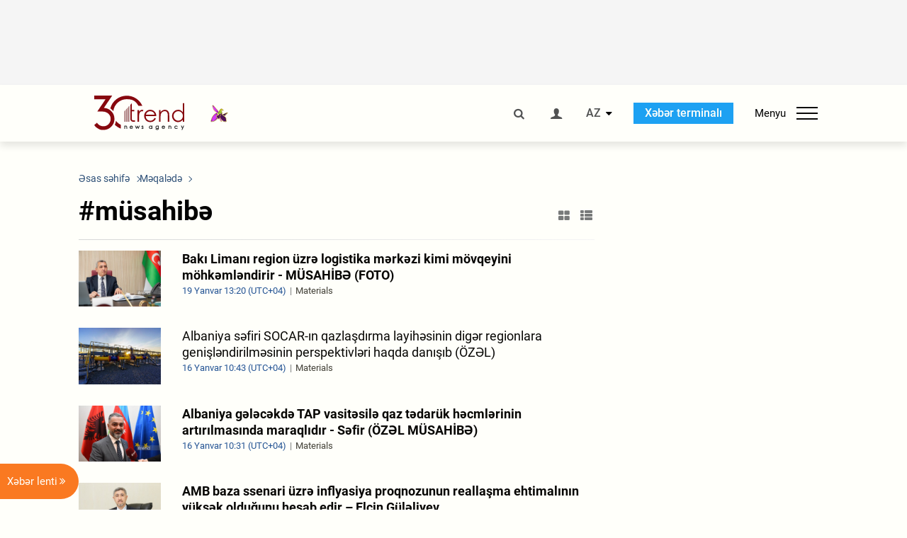

--- FILE ---
content_type: text/html; charset=UTF-8
request_url: https://az.trend.az/tags/5472/
body_size: 18252
content:
    <!DOCTYPE html>
<html lang="az" >
    <head>
        <meta charset="UTF-8">
        <meta name="viewport" content="width=device-width, user-scalable=yes, initial-scale=1.0, maximum-scale=2.0, minimum-scale=1.0">
        <title>müsahibə - Trend.Az</title>

                    <meta name="description" content="Trend BİA - Qafqaz, Xəzər, Mərkəzi Asiya xəbərlərinin aparıcı tədarükçüsü. Azərbaycan, Gürcüstan, Qazaxıstan, Türkmənistan, Özbəkistan, İran və Türkiyədən son xəbərlər.">
                            <meta name="keywords" content="Azərbaycan xəbərləri, Azərbaycan, Gürcüstan, Qazaxıstan, Türkmənistan, Özbəkistan, İran, Türkiyə xəbərləri.">
                
        <!-- #FAVICONS -->
        <link rel="apple-touch-icon" sizes="180x180" href="/assets/favicon/apple-touch-icon.png?v=2022011801">
        <link rel="icon" type="image/png" sizes="32x32" href="/assets/favicon/favicon-32x32.png?v=2022011801">
        <link rel="icon" type="image/png" sizes="192x192" href="/assets/favicon/android-chrome-192x192.png?v=2022011801">
        <link rel="icon" type="image/png" sizes="16x16" href="/assets/favicon/favicon-16x16.png?v=2022011801">
        <link rel="manifest" href="/assets/favicon/site.webmanifest?v=2022011801">
        <link rel="mask-icon" href="/assets/favicon/safari-pinned-tab.svg?v=2022011801" color="#87080e">
        <link rel="shortcut icon" href="/assets/favicon/favicon.ico?v=2022011801">
        <meta name="msapplication-TileColor" content="#87080e">
        <meta name="msapplication-TileImage" content="/assets/favicon/mstile-144x144.png?v=2022011801">
        <meta name="msapplication-config" content="/assets/favicon/browserconfig.xml?v=2022011801">
        <meta name="theme-color" content="#87080e">

        <meta name="google-signin-client_id" content="355278291093-fmr6vhr45lp5al6o7lrmd6rhmei748dn.apps.googleusercontent.com">

        <meta name="yandex-verification" content="1e2cf2d477210d96" />

        <link rel="stylesheet" href="/assets/css/style.min.css?v=1756192040">


        <script>
            var trend_lang = 'az';
            var trend_site = 'news';
            var trend_cat = '';
            var trend_front_page = 'no';
        </script>

        <script async="async" src='https://www.googletagservices.com/tag/js/gpt.js'></script>
        <script>
            var googletag = googletag || {};
            googletag.cmd = googletag.cmd || [];

            var slotUIDs = {};
            var slotTIMERS = {};
            var TREND_Slots = [];
        </script>
                    <script>
                googletag.cmd.push(function () {
                    googletag.defineSlot("/4895143/TREND_slot_top_980x120", [[980, 120], [1000, 120], [1320, 120], [1330, 120]], "TREND_slot_top_980x120").addService(googletag.pubads());
                    googletag.defineSlot("/4895143/TREND_slot_news_top_980x120", [[980, 120], [1000, 120], [1320, 120], [1330, 120]], "TREND_slot_news_top_980x120").addService(googletag.pubads());
                    googletag.defineSlot("/4895143/TREND_slot_news_bottom_980x120", [[980, 120], [1000, 120], [1320, 120], [1330, 120]], "TREND_slot_news_bottom_980x120").addService(googletag.pubads());

                    googletag.defineSlot("/4895143/TREND_slot_horizontal_top_728x90", [[728, 90], [1320, 120], [1330, 120]], "TREND_slot_horizontal_top_728x90").addService(googletag.pubads());
                    googletag.defineSlot("/4895143/TREND_slot_horizontal_02_728x90", [[728, 90], [1320, 120], [1330, 120]], "TREND_slot_horizontal_02_728x90").addService(googletag.pubads());

                    googletag.defineSlot("/4895143/TREND_slot_horizontal_01_left_362x80", [362, 80], "TREND_slot_horizontal_01_left_362x80").addService(googletag.pubads());
                    googletag.defineSlot("/4895143/TREND_slot_horizontal_01_right_362x80", [362, 80], "TREND_slot_horizontal_01_right_362x80").addService(googletag.pubads());

                    googletag.defineSlot("/4895143/TREND_slot_right_top_240x400", [[300, 600], [240, 400]], "TREND_slot_right_top_240x400").addService(googletag.pubads());
                    googletag.defineSlot("/4895143/TREND_slot_right_bottom_240x400", [[300, 600], [240, 400]], "TREND_slot_right_bottom_240x400").addService(googletag.pubads());

                    googletag.defineSlot("/4895143/TREND_Slot_240x200_01", [[300, 300], [240, 200]], "TREND_Slot_240x200_01").addService(googletag.pubads());
                    googletag.defineSlot("/4895143/TREND_Slot_240x200_02", [[300, 300], [240, 200]], "TREND_Slot_240x200_02").addService(googletag.pubads());

                    googletag.defineSlot("/4895143/TREND_slot_right_news_top_240x400", [[300, 600], [240, 400]], "TREND_slot_right_news_top_240x400").addService(googletag.pubads());
                    googletag.defineSlot("/4895143/TREND_slot_right_news_bottom_240x400", [[300, 600], [240, 400]], "TREND_slot_right_news_bottom_240x400").addService(googletag.pubads());

                    googletag.defineSlot("/4895143/TREND_slot_news_bottom_468x60", [468, 60], "TREND_slot_news_bottom_468x60").addService(googletag.pubads());

                    googletag.defineSlot("/4895143/TREND_slot_horizontal_news_01_728x90", [728, 90], "TREND_slot_horizontal_news_01_728x90").addService(googletag.pubads());
                    googletag.defineSlot('/4895143/TREND_slot_horizontal_down_728x90', [728, 90], 'TREND_slot_horizontal_down_728x90').addService(googletag.pubads());

                    googletag.defineSlot('/4895143/TREND_Slot_250x250_01', [[300, 300], [250, 250]], 'div-gpt-ad-1408342069117-0').addService(googletag.pubads());
                    googletag.defineSlot('/4895143/TREND_Slot_250x250_news_01', [[300, 300], [250, 250]], 'div-gpt-ad-1408342069117-2').addService(googletag.pubads());
                    googletag.defineSlot('/4895143/TREND_Slot_250x250_02', [[300, 300], [250, 250]], 'div-gpt-ad-1408342069117-1').addService(googletag.pubads());

                    googletag.defineSlot('/4895143/TREND_slot_horizontal_01_240x80', [240, 80], 'TREND_slot_horizontal_01_240x80').addService(googletag.pubads());

                    googletag.defineSlot("/4895143/TREND_slot_END_HTML", [1, 1], "TREND_slot_END_HTML").addService(googletag.pubads());
                    googletag.defineSlot("/4895143/TREND_slot_END_HTML_Richmedia", [1, 1], "TREND_slot_END_HTML_Richmedia").addService(googletag.pubads());
                    googletag.defineSlot("/4895143/TREND_slot_NEWS_END_HTML", [1, 1], "TREND_slot_NEWS_END_HTML").addService(googletag.pubads());
                    googletag.pubads().setTargeting('trend_site', [trend_site]).setTargeting('trend_lang', [trend_lang]).setTargeting('trend_cat', [trend_cat]).setTargeting('trend_front_page', [trend_front_page]);
                    // googletag.pubads().enableSingleRequest();
                    googletag.pubads().collapseEmptyDivs();
                    googletag.enableServices();
                });


                function displayGPTSlot(slotId, divId) {
                    googletag.cmd.push(function () {
                        var slot = googletag.defineSlot("/4895143/" + slotId, [[300, 600], [240, 400]], divId)
                            .setTargeting('trend_site', [trend_site]).setTargeting('trend_lang', [trend_lang]).setTargeting('trend_cat', [trend_cat]).setTargeting('trend_front_page', [trend_front_page])
                            .addService(googletag.pubads());
                        googletag.display(slot);
                    });
                }

            </script>
        

<!--        <script async src="https://pagead2.googlesyndication.com/pagead/js/adsbygoogle.js"></script>-->
<!--        <script src="https://widget.svk-native.ru/js/loader.js" defer></script>-->

        <script>window.yaContextCb = window.yaContextCb || []</script>
        <script src="https://yandex.ru/ads/system/context.js" async></script>

        <script>var currentNewsList={'ajax': true, 'tag_id': 5472 };</script>

        <!-- Google tag (gtag.js) GA4-->
<script async src="https://www.googletagmanager.com/gtag/js?id=G-3L3QD46P5N"></script>
<script>
    window.dataLayer = window.dataLayer || [];
    function gtag(){dataLayer.push(arguments);}
    gtag('js', new Date());

    gtag('config', 'G-3L3QD46P5N');
</script>        <!-- Yandex.Metrika counter -->
<script type="text/javascript" >
    (function(m,e,t,r,i,k,a){m[i]=m[i]||function(){(m[i].a=m[i].a||[]).push(arguments)};
        m[i].l=1*new Date();
        for (var j = 0; j < document.scripts.length; j++) {if (document.scripts[j].src === r) { return; }}
        k=e.createElement(t),a=e.getElementsByTagName(t)[0],k.async=1,k.src=r,a.parentNode.insertBefore(k,a)})
    (window, document, "script", "https://mc.yandex.ru/metrika/tag.js", "ym");

    ym(5765395, "init", {
        clickmap:true,
        trackLinks:true,
        accurateTrackBounce:true
    });
</script>
<!-- /Yandex.Metrika counter -->        <!--LiveInternet counter-->
<script>
    new Image().src = "https://counter.yadro.ru/hit?r"+
        escape(document.referrer)+((typeof(screen)=="undefined")?"":
            ";s"+screen.width+"*"+screen.height+"*"+(screen.colorDepth?
                screen.colorDepth:screen.pixelDepth))+";u"+escape(document.URL)+
        ";h"+escape(document.title.substring(0,150))+
        ";"+Math.random();</script>
<!--/LiveInternet-->        <script src="https://www.google.com/recaptcha/api.js?render=6Le0Mn0eAAAAAH-ikFIP7pKEggs-8uUk3fIiwJ54"></script>
    </head>
    <body>
<!-- Yandex.Metrika counter -->
<noscript><div><img src="https://mc.yandex.ru/watch/5765395" style="position:absolute; left:-9999px;" alt="" /></div></noscript>
<!-- /Yandex.Metrika counter --><div class="header-wrapper">
    <div id="adv-top" class="adv-wrapper-horizontal">
        <div class="container">
            
                                    <div id="TREND_slot_top_980x120" style="min-height: 120px;">
    <script>
        googletag.cmd.push(function () {
            googletag.display('TREND_slot_top_980x120');
        });
    </script>
</div>                
                    </div>
    </div>
    <header>
        <div class="container">
            <div class="header-content">
                <div class="logo-wrapper">
                    <a href="/"><img class="logo" src="/assets/img/logo30.svg?v558" alt="Trend.az"></a>
                                            <img src="/assets/img/flower_icon.png?v3" class="icon" alt="Vətən müharibəsinin Anım Gününün rəmzi olan Xarı bülbül">
                                    </div>
                <div class="left">
                </div>
                <div class="right">
                    <ul class="controls">
                        <li><a href="#" class="search-modal-btn"><i class="icon-search"></i></a></li>
                        <!--                        <li><a href="#"><i class="icon-calendar"></i></a></li>-->
                                                    <li><a href="#" class="login-modal-btn"><i class="icon-user"></i></a></li>
                        
                        <li class="dropdown">
                            <a title="Azərbaycan">AZ</a>
                            <ul class="dropdown-content lang-wrapper">
                                                                                                        <li><a href="https://ru.trend.az/" title="Русский"
                                           class="lang-link"
                                           data-lang="ru">RU</a>
                                    </li>
                                                                                                                                            <li><a href="https://www.trend.az/" title="English"
                                           class="lang-link"
                                           data-lang="en">EN</a>
                                    </li>
                                                            </ul>
                        </li>
                        <li class="get-access">
                            <a class="btn" target="_blank"
                               href="https://terminal.trend.az/en/pricing/">Xəbər terminalı</a>
                        </li>
                        <li>
                            <div class="menu-btn">
                                <span>Menyu</span>
                                <div class="menu-icon">
                                    <div></div>
                                    <div></div>
                                    <div></div>
                                </div>
                            </div>
                        </li>
                    </ul>
                </div>
            </div>
            <nav>
    <ul class="bold">
                                <li>
                <a href="https://az.trend.az/latest/" class="" target="">Xəbər lenti</a>
            </li>
                                <li>
                <a href="https://az.trend.az/sections/official-chronicle/" class="" target="">Rəsmi xronika</a>
            </li>
                                <li>
                <a href="https://www.youtube.com/user/TRENDNews2011" class="" target="_blank">Trend TV</a>
            </li>
            </ul>

    <ul class="categories">
                                                                                                        <li>
                <a href="https://az.trend.az/azerbaijan/politics/">Siyasət</a>

                <ul>
                                                                                                    </ul>
            </li>


                                            <li>
                <a href="https://az.trend.az/azerbaijan/society/">Cəmiyyət</a>

                <ul>
                                                        </ul>
            </li>


                                            <li>
                <a href="https://az.trend.az/business/">İqtisadiyyat</a>

                <ul>
                                                                                            <li class="menu-item">
                                <a href="https://az.trend.az/business/green-economy/"
                                   class="menu-link">Yaşıl iqtisadiyyat</a>
                            </li>
                                                                                                <li class="menu-item">
                                <a href="https://az.trend.az/business/energy/"
                                   class="menu-link">Energetika</a>
                            </li>
                                                                                                <li class="menu-item">
                                <a href="https://az.trend.az/business/economy/"
                                   class="menu-link">Biznes və iqtisadiyyat xəbərləri</a>
                            </li>
                                                                                                <li class="menu-item">
                                <a href="https://az.trend.az/business/it/"
                                   class="menu-link">Telekommunikasiya</a>
                            </li>
                                                                                                <li class="menu-item">
                                <a href="https://az.trend.az/business/tender/"
                                   class="menu-link">Tender müsabiqələri</a>
                            </li>
                                                                                                <li class="menu-item">
                                <a href="https://az.trend.az/business/tourism/"
                                   class="menu-link">Turizm</a>
                            </li>
                                                            </ul>
            </li>


                                            <li>
                <a href="https://az.trend.az/other/world/">Dünya xəbərləri</a>

                <ul>
                                                        </ul>
            </li>


                                            <li>
                <a href="https://az.trend.az/azerbaijan/incident/">Hadisə</a>

                <ul>
                                                        </ul>
            </li>


                                <li>
                <a href="https://az.trend.az/business/finance/">Maliyyə</a>

                <ul>
                                                        </ul>
            </li>


                                <li>
                <a href="https://az.trend.az/azerbaijan/gundem/">Gündəm</a>

                <ul>
                                                                                                    </ul>
            </li>


                                            <li>
                <a href="https://az.trend.az/azerbaijan/sports/">İdman</a>

                <ul>
                                                        </ul>
            </li>


                                <li>
                <a href="https://az.trend.az/azerbaijan/culture/">Mədəniyyət</a>

                <ul>
                                                        </ul>
            </li>


                                                                                    </ul>
<!--    <ul class="genres">-->
<!--        --><!--            --><!--            <li><a href="/--><!--/--><!--">--><!--</a></li>-->
<!--        --><!--    </ul>-->

    <ul class="bold">
                                <li>
                <a href="https://www.day.az/" class="" target="_blank">Day.az</a>
            </li>
                                <li>
                <a href="https://www.milli.az/" class="" target="_blank">Milli.az</a>
            </li>
                                <li>
                <a href="https://www.azernews.az/" class="" target="_blank">Azernews.az</a>
            </li>
                                <li>
                <a href="https://www.idman.biz/az/" class="" target="_blank">İDMAN.BİZ</a>
            </li>
                                <li>
                <a href="https://www.dhapress.com/az/" class="" target="_blank">DHA Press</a>
            </li>
            </ul>
</nav>        </div>


    </header>
    </div>
<div class="container">
    <main class="category">
        <div class="grid">
            <div class="left-column">
                <section>
    <ol class="breadcrumbs" itemscope itemtype="http://schema.org/BreadcrumbList">
        <li itemprop="itemListElement" itemscope itemtype="http://schema.org/ListItem">
            <a class="breadcrumb-link" itemscope itemtype="http://schema.org/Thing" itemprop="item" href="/" itemid="/">
                <span itemprop="name">Əsas səhifə</span>
            </a>
            <meta itemprop="position" content="1"/>
        </li>
                    <li itemprop="itemListElement" itemscope itemtype="http://schema.org/ListItem">
                <a class="breadcrumb-link" itemscope itemtype="http://schema.org/Thing" itemprop="item" href="javascript:void(0);" itemid="javascript:void(0);">
                    <span itemprop="name">Məqalədə</span>
                </a>
                <meta itemprop="position" content="2"/>
            </li>
            </ol>

    <div class="section-title">
        <h1>#müsahibə</h1>
        <div class="control-buttons">
            <div class="image-icon"><i class="icon-th-large"></i></div>
            <div class="list-icon"><i class="icon-th-list"></i></div>
        </div>
    </div>
    <ul class="news-list with-images">
            <li class="">
        <a href="https://az.trend.az/business/4143147.html">
                            <img src="https://az.trend.az/media/2026/01/19/600x410/trend_eldarsalahov_liman.jpg" alt="Bakı Limanı region üzrə logistika mərkəzi kimi mövqeyini möhkəmləndirir - MÜSAHİBƏ (FOTO)">
                        <div>
                <h4 class=" bold-news">Bakı Limanı region üzrə logistika mərkəzi kimi mövqeyini möhkəmləndirir - MÜSAHİBƏ (FOTO)</h4>
                <div class="meta">
                    <span class="date-time">19 Yanvar 13:20 (UTC+04)</span>
                    <span class="genres">Materials</span>
                </div>
            </div>
        </a>
    </li>
    <li class="">
        <a href="https://az.trend.az/business/energy/4142202.html">
                            <img src="https://az.trend.az/media/2025/04/23/600x410/gas_production_and_pipelines_official_photo.jpg" alt="Albaniya səfiri SOCAR-ın qazlaşdırma layihəsinin digər regionlara genişləndirilməsinin perspektivləri haqda danışıb (ÖZƏL)">
                        <div>
                <h4 class="">Albaniya səfiri SOCAR-ın qazlaşdırma layihəsinin digər regionlara genişləndirilməsinin perspektivləri haqda danışıb (ÖZƏL)</h4>
                <div class="meta">
                    <span class="date-time">16 Yanvar 10:43 (UTC+04)</span>
                    <span class="genres">Materials</span>
                </div>
            </div>
        </a>
    </li>
    <li class="">
        <a href="https://az.trend.az/azerbaijan/politics/4142189.html">
                            <img src="https://az.trend.az/media/2026/01/15/600x410/trend_albanian_amb_4.jpg" alt="Albaniya gələcəkdə TAP vasitəsilə qaz tədarük həcmlərinin artırılmasında maraqlıdır - Səfir (ÖZƏL MÜSAHİBƏ)">
                        <div>
                <h4 class=" bold-news">Albaniya gələcəkdə TAP vasitəsilə qaz tədarük həcmlərinin artırılmasında maraqlıdır - Səfir (ÖZƏL MÜSAHİBƏ)</h4>
                <div class="meta">
                    <span class="date-time">16 Yanvar 10:31 (UTC+04)</span>
                    <span class="genres">Materials</span>
                </div>
            </div>
        </a>
    </li>
    <li class="">
        <a href="https://az.trend.az/business/4140666.html">
                            <img src="https://az.trend.az/media/2026/01/12/600x410/ee07c4ad-7236-490a-b132-f3710addc122.jpg" alt="AMB baza ssenari üzrə inflyasiya proqnozunun reallaşma ehtimalının yüksək olduğunu hesab edir – Elçin Güləliyev">
                        <div>
                <h4 class=" bold-news">AMB baza ssenari üzrə inflyasiya proqnozunun reallaşma ehtimalının yüksək olduğunu hesab edir – Elçin Güləliyev</h4>
                <div class="meta">
                    <span class="date-time">12 Yanvar 17:36 (UTC+04)</span>
                    <span class="genres">Materials</span>
                </div>
            </div>
        </a>
    </li>
    <li class="">
        <a href="https://az.trend.az/business/4135196.html">
                            <img src="https://az.trend.az/media/2025/12/26/600x410/trend_tamerlan_taghiyev.jpg" alt="Azərbaycandan Türkiyəyə “yaşıl enerji” ixracı üzrə layihələr dəyərləndirilir - Ticarət nümayəndəsi (MÜSAHİBƏ)">
                        <div>
                <h4 class=" bold-news">Azərbaycandan Türkiyəyə “yaşıl enerji” ixracı üzrə layihələr dəyərləndirilir - Ticarət nümayəndəsi (MÜSAHİBƏ)</h4>
                <div class="meta">
                    <span class="date-time">26 Dekabr  2025 18:18 (UTC+04)</span>
                    <span class="genres">Materials</span>
                </div>
            </div>
        </a>
    </li>
    <li class="">
        <a href="https://az.trend.az/business/4134667.html">
                            <img src="https://az.trend.az/media/2025/12/25/600x410/5361844968152042961.jpg" alt="Auditin əlavə dəyəri dövlət maliyyə idarəçiliyində səmərəliliyi artırır - Hesablama Palatasının auditoru (MÜSAHİBƏ)">
                        <div>
                <h4 class="">Auditin əlavə dəyəri dövlət maliyyə idarəçiliyində səmərəliliyi artırır - Hesablama Palatasının auditoru (MÜSAHİBƏ)</h4>
                <div class="meta">
                    <span class="date-time">25 Dekabr  2025 17:37 (UTC+04)</span>
                    <span class="genres">Materials</span>
                </div>
            </div>
        </a>
    </li>
    <li class="">
        <a href="https://az.trend.az/business/energy/4128656.html">
                            <img src="https://az.trend.az/media/2025/12/11/600x410/trend_david.jpg" alt="bp Azərbaycan, Türkiyə və Gürcüstanda boru kəməri şəbəkəsinin modernləşdirilməsi üzrə yenilikləri açıqlayıb">
                        <div>
                <h4 class=" bold-news">bp Azərbaycan, Türkiyə və Gürcüstanda boru kəməri şəbəkəsinin modernləşdirilməsi üzrə yenilikləri açıqlayıb</h4>
                <div class="meta">
                    <span class="date-time">11 Dekabr  2025 13:14 (UTC+04)</span>
                    <span class="genres">Materials</span>
                </div>
            </div>
        </a>
    </li>
    <li class="">
        <a href="https://az.trend.az/business/4127893.html">
                            <img src="https://az.trend.az/media/2025/12/09/600x410/boris_tadich.jpg" alt="Azərbaycan və Serbiya enerji resurslarına malik olmaqla artan qlobal qeyri-sabit şəraitdə mühüm rol oynayırlar (MÜSAHİBƏ)">
                        <div>
                <h4 class=" bold-news">Azərbaycan və Serbiya enerji resurslarına malik olmaqla artan qlobal qeyri-sabit şəraitdə mühüm rol oynayırlar (MÜSAHİBƏ)</h4>
                <div class="meta">
                    <span class="date-time">10 Dekabr  2025 10:17 (UTC+04)</span>
                    <span class="genres">Interview</span>
                </div>
            </div>
        </a>
    </li>
    <li class="">
        <a href="https://az.trend.az/business/4117719.html">
                            <img src="https://az.trend.az/media/2025/07/24/600x410/kazakhstan_railways_middle_corridor.jpg" alt="“Rhenus Logistics” Orta Dəhliz terminalları üçün xüsusi proqram təminatı hazırlayır">
                        <div>
                <h4 class=" bold-news">“Rhenus Logistics” Orta Dəhliz terminalları üçün xüsusi proqram təminatı hazırlayır</h4>
                <div class="meta">
                    <span class="date-time">15 Noyabr  2025 11:30 (UTC+04)</span>
                    <span class="genres">Materials</span>
                </div>
            </div>
        </a>
    </li>
    <li class="">
        <a href="https://az.trend.az/business/4114473.html">
                            <img src="https://az.trend.az/media/2025/11/06/600x410/opec_fund_presient_dr_abdulhamid_alkhalifa.jpg" alt="OPEK Fondu Azərbaycanda &quot;yaşıl&quot; layihələr portfelini genişləndirməyi planlaşdırır - əl-Xəlifə (Özəl müsahibə)">
                        <div>
                <h4 class=" bold-news">OPEK Fondu Azərbaycanda &quot;yaşıl&quot; layihələr portfelini genişləndirməyi planlaşdırır - əl-Xəlifə (Özəl müsahibə)</h4>
                <div class="meta">
                    <span class="date-time">7 Noyabr  2025 11:23 (UTC+04)</span>
                    <span class="genres">Materials</span>
                </div>
            </div>
        </a>
    </li>
    <li class="">
        <a href="https://az.trend.az/azerbaijan/society/4110953.html">
                            <img src="https://az.trend.az/media/2024/05/22/600x410/trend_baliq.jpg" alt="Azərbaycanda akvakulturada yetişdirilən balıqların ixrac potensialı daha çoxdur - Mərkəz direktoru (MÜSAHİBƏ)">
                        <div>
                <h4 class=" bold-news">Azərbaycanda akvakulturada yetişdirilən balıqların ixrac potensialı daha çoxdur - Mərkəz direktoru (MÜSAHİBƏ)</h4>
                <div class="meta">
                    <span class="date-time">3 Noyabr  2025 12:55 (UTC+04)</span>
                    <span class="genres">Materials</span>
                </div>
            </div>
        </a>
    </li>
    <li class="">
        <a href="https://az.trend.az/azerbaijan/society/4110394.html">
                            <img src="https://az.trend.az/media/2025/09/01/600x410/baliq.jpg" alt="Bu ilin 9 ayında qanunsuz balıq ovuna görə 100 nəfərə yaxın şəxsə inzibati protokol tərtib edilib">
                        <div>
                <h4 class=" bold-news">Bu ilin 9 ayında qanunsuz balıq ovuna görə 100 nəfərə yaxın şəxsə inzibati protokol tərtib edilib</h4>
                <div class="meta">
                    <span class="date-time">29 Oktyabr  2025 15:35 (UTC+04)</span>
                    <span class="genres">Materials</span>
                </div>
            </div>
        </a>
    </li>
    <li class="">
        <a href="https://az.trend.az/azerbaijan/society/4109612.html">
                            <img src="https://az.trend.az/media/2025/10/28/600x410/fhn_musahibe_trend_6.jpg" alt="Bəzi çoxmərtəbəli binalarda daxili yanğın kranlarının vəziyyəti qənaətbəxş deyil - FHN rəsmisi (MÜSAHİBƏ)">
                        <div>
                <h4 class=" bold-news">Bəzi çoxmərtəbəli binalarda daxili yanğın kranlarının vəziyyəti qənaətbəxş deyil - FHN rəsmisi (MÜSAHİBƏ)</h4>
                <div class="meta">
                    <span class="date-time">29 Oktyabr  2025 15:06 (UTC+04)</span>
                    <span class="genres">Materials</span>
                </div>
            </div>
        </a>
    </li>
    <li class="">
        <a href="https://az.trend.az/azerbaijan/society/4109757.html">
                            <img src="https://az.trend.az/media/2025/10/28/600x410/fhn_musahibe_trend_6.jpg" alt="Dövlət Yanğın Nəzarəti Xidməti nə zaman evlərə baxış keçirə bilər? - AÇIQLAMA">
                        <div>
                <h4 class=" bold-news">Dövlət Yanğın Nəzarəti Xidməti nə zaman evlərə baxış keçirə bilər? - AÇIQLAMA</h4>
                <div class="meta">
                    <span class="date-time">28 Oktyabr  2025 12:43 (UTC+04)</span>
                    <span class="genres">Materials</span>
                </div>
            </div>
        </a>
    </li>
    <li class="">
        <a href="https://az.trend.az/business/energy/4109128.html">
                            <img src="https://az.trend.az/media/2024/11/13/600x410/trend_kubanichbek_omuraliyev.jpg" alt="Azərbaycan türk dünyasında enerji təhlükəsizliyinin gücləndirilməsi istiqamətində səylərin təşviqində mərkəzi rol oynayır - TDT Baş katibi">
                        <div>
                <h4 class="">Azərbaycan türk dünyasında enerji təhlükəsizliyinin gücləndirilməsi istiqamətində səylərin təşviqində mərkəzi rol oynayır - TDT Baş katibi</h4>
                <div class="meta">
                    <span class="date-time">27 Oktyabr  2025 10:15 (UTC+04)</span>
                    <span class="genres">Materials</span>
                </div>
            </div>
        </a>
    </li>
    <li class="">
        <a href="https://az.trend.az/azerbaijan/society/4106290.html">
                            <img src="https://az.trend.az/media/2024/05/08/600x410/trend_dim_bina.jpg" alt="Dövlət orqanlarında vakant vəzifələr üzrə daxili müsahibə elan edilir">
                        <div>
                <h4 class="">Dövlət orqanlarında vakant vəzifələr üzrə daxili müsahibə elan edilir</h4>
                <div class="meta">
                    <span class="date-time">20 Oktyabr  2025 12:32 (UTC+04)</span>
                    <span class="genres">Materials</span>
                </div>
            </div>
        </a>
    </li>
    <li class="">
        <a href="https://az.trend.az/azerbaijan/politics/4106065.html">
                            <img src="https://az.trend.az/media/2025/05/23/600x410/elchin_mirzebeyli_yeni.jpg" alt="Prezident İlham Əliyevin “Kazinform”a müsahibəsi Bakı-Astana münasibətlərinin kompleks inkişaf trayektoriyasını nümayiş etdirir – Elçin Mirzəbəyli">
                        <div>
                <h4 class="">Prezident İlham Əliyevin “Kazinform”a müsahibəsi Bakı-Astana münasibətlərinin kompleks inkişaf trayektoriyasını nümayiş etdirir – Elçin Mirzəbəyli</h4>
                <div class="meta">
                    <span class="date-time">19 Oktyabr  2025 17:19 (UTC+04)</span>
                    <span class="genres">Materials</span>
                </div>
            </div>
        </a>
    </li>
    <li class="">
        <a href="https://az.trend.az/azerbaijan/politics/4105905.html">
                            <img src="https://az.trend.az/media/2025/05/17/600x410/aliyev_i_tokayev.jpg" alt="Azərbaycan Prezidenti İlham Əliyevin Qazaxıstana səfəri iqtisadi tərəfdaşlığa yeni dinamika gətirə bilər – Astanadan baxış">
                        <div>
                <h4 class=" bold-news">Azərbaycan Prezidenti İlham Əliyevin Qazaxıstana səfəri iqtisadi tərəfdaşlığa yeni dinamika gətirə bilər – Astanadan baxış</h4>
                <div class="meta">
                    <span class="date-time">19 Oktyabr  2025 08:00 (UTC+04)</span>
                    <span class="genres">Materials</span>
                </div>
            </div>
        </a>
    </li>
    <li class="">
        <a href="https://az.trend.az/azerbaijan/society/4103249.html">
                            <img src="https://az.trend.az/media/2024/07/02/600x410/miq.jpg" alt="Müəllimlərin sertifikatlaşdırılması prosesinin müsahibə mərhələsinin nəticələri açıqlandı">
                        <div>
                <h4 class="">Müəllimlərin sertifikatlaşdırılması prosesinin müsahibə mərhələsinin nəticələri açıqlandı</h4>
                <div class="meta">
                    <span class="date-time">13 Oktyabr  2025 16:06 (UTC+04)</span>
                    <span class="genres">Materials</span>
                </div>
            </div>
        </a>
    </li>
    <li class="">
        <a href="https://az.trend.az/azerbaijan/society/4095029.html">
                            <img src="https://az.trend.az/media/2025/07/09/600x410/miq.jpg" alt="Müəllimlərin sertifikatlaşdırılması prosesinin müsahibə mərhələsinin nəticələri açıqlandı">
                        <div>
                <h4 class=" bold-news">Müəllimlərin sertifikatlaşdırılması prosesinin müsahibə mərhələsinin nəticələri açıqlandı</h4>
                <div class="meta">
                    <span class="date-time">24 Sentyabr  2025 17:27 (UTC+04)</span>
                    <span class="genres">Materials</span>
                </div>
            </div>
        </a>
    </li>
    <li class="">
        <a href="https://az.trend.az/azerbaijan/gundem/4094392.html">
                            <img src="https://az.trend.az/media/2025/08/14/600x410/trend_document_sened_dokument_161224_3.jpg" alt="Növbəti müsahibələr barədə məlumatlar müəllimlərin şəxsi kabinetlərinə göndərilib">
                        <div>
                <h4 class="">Növbəti müsahibələr barədə məlumatlar müəllimlərin şəxsi kabinetlərinə göndərilib</h4>
                <div class="meta">
                    <span class="date-time">23 Sentyabr  2025 16:24 (UTC+04)</span>
                    <span class="genres">Materials</span>
                </div>
            </div>
        </a>
    </li>
    <li class="">
        <a href="https://az.trend.az/business/4094296.html">
                            <img src="https://az.trend.az/media/2025/09/23/600x410/natig_bakhishov_09232025.jpg" alt="Orta Dəhliz Amerika şirkətləri üçün nəhəng biznes imkanları açır - USACC icraçı direktoru (ÖZƏL)">
                        <div>
                <h4 class=" bold-news">Orta Dəhliz Amerika şirkətləri üçün nəhəng biznes imkanları açır - USACC icraçı direktoru (ÖZƏL)</h4>
                <div class="meta">
                    <span class="date-time">23 Sentyabr  2025 15:20 (UTC+04)</span>
                    <span class="genres">Materials</span>
                </div>
            </div>
        </a>
    </li>
    <li class="">
        <a href="https://az.trend.az/azerbaijan/gundem/4094323.html">
                            <img src="https://az.trend.az/media/2025/08/14/600x410/trend_layihe-smeta_senedi.jpg" alt="Müdir vəzifəsinə işə qəbul ilə bağlı məlumat şəxsi səhifələrə göndərildi">
                        <div>
                <h4 class="">Müdir vəzifəsinə işə qəbul ilə bağlı məlumat şəxsi səhifələrə göndərildi</h4>
                <div class="meta">
                    <span class="date-time">23 Sentyabr  2025 14:39 (UTC+04)</span>
                    <span class="genres">Materials</span>
                </div>
            </div>
        </a>
    </li>
    <li class="">
        <a href="https://az.trend.az/azerbaijan/gundem/4084625.html">
                            <img src="https://az.trend.az/media/2025/08/15/600x410/trend_azerbaycan_bayraq.jfif" alt="“Əl-Ərəbiyyə”yə müsahibə: Azərbaycanın prinsipial mövqeyinin ifadəsi - RƏY">
                        <div>
                <h4 class="">“Əl-Ərəbiyyə”yə müsahibə: Azərbaycanın prinsipial mövqeyinin ifadəsi - RƏY</h4>
                <div class="meta">
                    <span class="date-time">28 Avqust  2025 13:38 (UTC+04)</span>
                    <span class="genres">Materials</span>
                </div>
            </div>
        </a>
    </li>
    <script>
        currentNewsList.date = 1756373893;
    </script>
    </ul>
</section>            </div>
            <div class="right-column">
                <div class="sticky-content">
                        <div class="adv-wrapper">
                    <div id="TREND_slot_right_top_240x400_1769479133" style="min-width: 240px; min-height: 400px;">
    <script>
        displayGPTSlot('TREND_slot_right_top_240x400', 'TREND_slot_right_top_240x400_1769479133');
    </script>
</div>            </div>
                </div>
            </div>
            <div class="column-span-2">
                <div class="adv-wrapper-horizontal">
                                    <a href="https://turkic.world/" target="_blank"><img class="adv-image" src="/assets/adv/turkic_1330.jpg" alt=""></a>
                        </div>
            </div>
            <div id="more_news_loader" class="lds-ellipsis column-span-2" aria-hidden="true">
                <div></div>
                <div></div>
                <div></div>
                <div></div>
            </div>
        </div>
    </main>
</div>

<div class="side-news-list-btn">
    Xəbər lenti <i class="icon-angle-double-right"></i>
</div>

<div class="side-news-list">
    <div class="section-title"><h3>Xəbər lenti</h3></div>
    <div class="btn-close"><i class="icon-cancel"></i></div>
    <div class="news-list-scroll">
        <ul class="news-list">
                            <li class="">
                    <a href="https://az.trend.az/azerbaijan/sports/4146222.html">
                        <h4 class="">“Real Madrid” braziliyalı müdafiəçi ilə maraqlanır</h4>
                        <div class="meta">
                            <span class="date-time">03:21 (UTC+04)</span>
                            <span class="categories">İdman</span>
                            <span class="genres">Materials</span>
                        </div>
                    </a>
                </li>
                            <li class="">
                    <a href="https://az.trend.az/other/world/4146221.html">
                        <h4 class="">Tramp Cənubi Koreyadan gələn bəzi mallara rüsumların artırıldığını açıqladı</h4>
                        <div class="meta">
                            <span class="date-time">02:48 (UTC+04)</span>
                            <span class="categories">Dünya xəbərləri</span>
                            <span class="genres">Materials</span>
                        </div>
                    </a>
                </li>
                            <li class="">
                    <a href="https://az.trend.az/other/world/4146220.html">
                        <h4 class="">Suriyanın keçid dövrü prezidenti Rusiyaya səfər edəcək</h4>
                        <div class="meta">
                            <span class="date-time">02:08 (UTC+04)</span>
                            <span class="categories">Dünya xəbərləri</span>
                            <span class="genres">Materials</span>
                        </div>
                    </a>
                </li>
                            <li class="">
                    <a href="https://az.trend.az/other/world/4146219.html">
                        <h4 class="">Avrokomissiya SAFE müdafiə təşəbbüsü üçün maliyyələşdirmə hazırlamağa davam edir</h4>
                        <div class="meta">
                            <span class="date-time">01:32 (UTC+04)</span>
                            <span class="categories">Dünya xəbərləri</span>
                            <span class="genres">Materials</span>
                        </div>
                    </a>
                </li>
                            <li class="">
                    <a href="https://az.trend.az/other/world/4146218.html">
                        <h4 class="">ABŞ İran yaxınlığında böyük qüvvələr cəmləşdirdi - Tramp</h4>
                        <div class="meta">
                            <span class="date-time">00:56 (UTC+04)</span>
                            <span class="categories">Dünya xəbərləri</span>
                            <span class="genres">Materials</span>
                        </div>
                    </a>
                </li>
                            <li class="">
                    <a href="https://az.trend.az/other/world/4146217.html">
                        <h4 class="">Zelenski Ukraynada hərbi vəziyyətin uzadılması barədə qanun imzaladı</h4>
                        <div class="meta">
                            <span class="date-time">00:28 (UTC+04)</span>
                            <span class="categories">Dünya xəbərləri</span>
                            <span class="genres">Materials</span>
                        </div>
                    </a>
                </li>
                            <li class="">
                    <a href="https://az.trend.az/other/world/4146212.html">
                        <h4 class="">Cənubi Afrikada daşqınlar nəticəsində 25 nəfər həlak olub</h4>
                        <div class="meta">
                            <span class="date-time">26 Yanvar 23:55 (UTC+04)</span>
                            <span class="categories">Dünya xəbərləri</span>
                            <span class="genres">Materials</span>
                        </div>
                    </a>
                </li>
                            <li class="">
                    <a href="https://az.trend.az/other/world/4146210.html">
                        <h4 class="">Ukrayna MDB-nin dövlət sərhədlərinin mühafizəsi haqqında müqaviləsindən çıxdı</h4>
                        <div class="meta">
                            <span class="date-time">26 Yanvar 23:32 (UTC+04)</span>
                            <span class="categories">Dünya xəbərləri</span>
                            <span class="genres">Materials</span>
                        </div>
                    </a>
                </li>
                            <li class="">
                    <a href="https://az.trend.az/other/world/4146207.html">
                        <h4 class="">Hakan Fidan HƏMAS-ın Siyasi Bürosunun üzvü ilə Qəzzanı müzakirə edib</h4>
                        <div class="meta">
                            <span class="date-time">26 Yanvar 23:01 (UTC+04)</span>
                            <span class="categories">Dünya xəbərləri</span>
                            <span class="genres">Materials</span>
                        </div>
                    </a>
                </li>
                            <li class="">
                    <a href="https://az.trend.az/other/world/4146205.html">
                        <h4 class="">İsrail Qəzzadan sonuncu girovun cəsədini geri qaytarıb</h4>
                        <div class="meta">
                            <span class="date-time">26 Yanvar 22:28 (UTC+04)</span>
                            <span class="categories">Dünya xəbərləri</span>
                            <span class="genres">Materials</span>
                        </div>
                    </a>
                </li>
                            <li class="">
                    <a href="https://az.trend.az/other/world/4146203.html">
                        <h4 class="">Papua-Yeni Qvineyada 5,5 bal gücündə zəlzələ oldu</h4>
                        <div class="meta">
                            <span class="date-time">26 Yanvar 22:20 (UTC+04)</span>
                            <span class="categories">Dünya xəbərləri</span>
                            <span class="genres">Materials</span>
                        </div>
                    </a>
                </li>
                            <li class="">
                    <a href="https://az.trend.az/other/world/4146201.html">
                        <h4 class="">Bolqarıstanda sərnişin qatarı torpaq sürüşməsi nəticəsində relsdən çıxıb</h4>
                        <div class="meta">
                            <span class="date-time">26 Yanvar 22:00 (UTC+04)</span>
                            <span class="categories">Dünya xəbərləri</span>
                            <span class="genres">Materials</span>
                        </div>
                    </a>
                </li>
                            <li class="">
                    <a href="https://az.trend.az/azerbaijan/politics/4146198.html">
                        <h4 class="">Azərbaycan və Mərakeş arasında siyasi məsləhətləşmələrin növbəti raundu keçirildi (FOTO)</h4>
                        <div class="meta">
                            <span class="date-time">26 Yanvar 21:36 (UTC+04)</span>
                            <span class="categories">Siyasət</span>
                            <span class="genres">Materials</span>
                        </div>
                    </a>
                </li>
                            <li class="">
                    <a href="https://az.trend.az/business/4146194.html">
                        <h4 class="">SOCAR ilə Dünya Bankı arasında əməkdaşlıq perspektivləri nəzərdən keçirildi (FOTO)</h4>
                        <div class="meta">
                            <span class="date-time">26 Yanvar 21:27 (UTC+04)</span>
                            <span class="categories">İqtisadiyyat</span>
                            <span class="genres">Materials</span>
                        </div>
                    </a>
                </li>
                            <li class="">
                    <a href="https://az.trend.az/other/world/4146193.html">
                        <h4 class="">Afrikada meymunçiçəyi səbəbindən tətbiq edilən fövqəladə vəziyyət ləğv edildi</h4>
                        <div class="meta">
                            <span class="date-time">26 Yanvar 21:17 (UTC+04)</span>
                            <span class="categories">Dünya xəbərləri</span>
                            <span class="genres">Materials</span>
                        </div>
                    </a>
                </li>
                            <li class="">
                    <a href="https://az.trend.az/other/world/4146149.html">
                        <h4 class="">İndoneziya bu ölkədən ilk &quot;Rafale&quot; qırıcılarını təhvil aldı</h4>
                        <div class="meta">
                            <span class="date-time">26 Yanvar 20:56 (UTC+04)</span>
                            <span class="categories">Dünya xəbərləri</span>
                            <span class="genres">Materials</span>
                        </div>
                    </a>
                </li>
                            <li class="">
                    <a href="https://az.trend.az/azerbaijan/sports/4146192.html">
                        <h4 class="">&quot;Sabah&quot;dan ayrılan yarımmüdafiəçinin yeni klubu müəyyənləşdi</h4>
                        <div class="meta">
                            <span class="date-time">26 Yanvar 20:39 (UTC+04)</span>
                            <span class="categories">İdman</span>
                            <span class="genres">Materials</span>
                        </div>
                    </a>
                </li>
                            <li class="">
                    <a href="https://az.trend.az/azerbaijan/society/4145973.html">
                        <h4 class=" bold-news">Süni intellekt tibbdə həm faydalı, həm də riskli ola bilər – Komissiya sədri</h4>
                        <div class="meta">
                            <span class="date-time">26 Yanvar 20:20 (UTC+04)</span>
                            <span class="categories">Cəmiyyət</span>
                            <span class="genres">Materials</span>
                        </div>
                    </a>
                </li>
                            <li class="">
                    <a href="https://az.trend.az/other/world/4146120.html">
                        <h4 class="">10 ölkə Şimal dənizində nəhəng yaşıl enerji şəbəkəsi qurur</h4>
                        <div class="meta">
                            <span class="date-time">26 Yanvar 20:02 (UTC+04)</span>
                            <span class="categories">Dünya xəbərləri</span>
                            <span class="genres">Materials</span>
                        </div>
                    </a>
                </li>
                            <li class="">
                    <a href="https://az.trend.az/azerbaijan/sports/4146185.html">
                        <h4 class="">&quot;Atalanta&quot;nın futbolçusu A Seriyasında klubunu dəyişəcək</h4>
                        <div class="meta">
                            <span class="date-time">26 Yanvar 19:48 (UTC+04)</span>
                            <span class="categories">İdman</span>
                            <span class="genres">Materials</span>
                        </div>
                    </a>
                </li>
                            <li class="">
                    <a href="https://az.trend.az/other/world/4146003.html">
                        <h4 class="">Bu ölkədə Nipah virusu ilə əlaqədar səhiyyə tədbirləri gücləndirilib</h4>
                        <div class="meta">
                            <span class="date-time">26 Yanvar 19:34 (UTC+04)</span>
                            <span class="categories">Dünya xəbərləri</span>
                            <span class="genres">Materials</span>
                        </div>
                    </a>
                </li>
                            <li class="">
                    <a href="https://az.trend.az/business/energy/4146095.html">
                        <h4 class="">Azərbaycandan İrlandiyaya neft ixracı 2 dəfədən çox artıb</h4>
                        <div class="meta">
                            <span class="date-time">26 Yanvar 19:19 (UTC+04)</span>
                            <span class="categories">Energetika</span>
                            <span class="genres">Materials</span>
                        </div>
                    </a>
                </li>
                            <li class="">
                    <a href="https://az.trend.az/business/4146181.html">
                        <h4 class="">Azərbaycan ilə İsrail arasında ticarət və investisiya imkanları genişləndirilir</h4>
                        <div class="meta">
                            <span class="date-time">26 Yanvar 19:15 (UTC+04)</span>
                            <span class="categories">İqtisadiyyat</span>
                            <span class="genres">Materials</span>
                        </div>
                    </a>
                </li>
                            <li class="">
                    <a href="https://az.trend.az/business/4146178.html">
                        <h4 class="">İqtisadiyyat Nazirliyində Dünya Bankı ilə tərəfdaşlıq müzakirə olunub</h4>
                        <div class="meta">
                            <span class="date-time">26 Yanvar 19:10 (UTC+04)</span>
                            <span class="categories">İqtisadiyyat</span>
                            <span class="genres">Materials</span>
                        </div>
                    </a>
                </li>
                            <li class="">
                    <a href="https://az.trend.az/other/world/4146131.html">
                        <h4 class="">Bu ölkə Aİ-dən idxal olunan avtomobillərə gömrük rüsumunu azaldır</h4>
                        <div class="meta">
                            <span class="date-time">26 Yanvar 19:00 (UTC+04)</span>
                            <span class="categories">Dünya xəbərləri</span>
                            <span class="genres">Materials</span>
                        </div>
                    </a>
                </li>
                            <li class="">
                    <a href="https://az.trend.az/azerbaijan/sports/4146175.html">
                        <h4 class="">Braziliya millisinin üzvü ölkəsinə qayıdır</h4>
                        <div class="meta">
                            <span class="date-time">26 Yanvar 18:47 (UTC+04)</span>
                            <span class="categories">İdman</span>
                            <span class="genres">Materials</span>
                        </div>
                    </a>
                </li>
                            <li class="">
                    <a href="https://az.trend.az/other/world/4146065.html">
                        <h4 class="">Yaponiyada əlverişsiz hava şəraiti nəticəsində azı 16 nəfər həlak olub</h4>
                        <div class="meta">
                            <span class="date-time">26 Yanvar 18:33 (UTC+04)</span>
                            <span class="categories">Dünya xəbərləri</span>
                            <span class="genres">Materials</span>
                        </div>
                    </a>
                </li>
                            <li class="">
                    <a href="https://az.trend.az/business/4145885.html">
                        <h4 class=" bold-news">Bakı Limanı: Avrasiyanın dəyişən logistika xəritəsində strateji həlqə</h4>
                        <div class="meta">
                            <span class="date-time">26 Yanvar 18:18 (UTC+04)</span>
                            <span class="categories">İqtisadiyyat</span>
                            <span class="genres">Materials</span>
                        </div>
                    </a>
                </li>
                            <li class="">
                    <a href="https://az.trend.az/azerbaijan/society/4146171.html">
                        <h4 class="">Ermənistan Azərbaycan nümayəndə heyətini COP17-də görməyə ümid edir</h4>
                        <div class="meta">
                            <span class="date-time">26 Yanvar 18:16 (UTC+04)</span>
                            <span class="categories">Cəmiyyət</span>
                            <span class="genres">Materials</span>
                        </div>
                    </a>
                </li>
                            <li class="">
                    <a href="https://az.trend.az/azerbaijan/society/4146163.html">
                        <h4 class=" bold-news">Azərbaycan beynəlxalq axtarışa verilən şəxsləri Moldova və Çinə təhvil verdi</h4>
                        <div class="meta">
                            <span class="date-time">26 Yanvar 18:01 (UTC+04)</span>
                            <span class="categories">Cəmiyyət</span>
                            <span class="genres">Materials</span>
                        </div>
                    </a>
                </li>
                            <li class="">
                    <a href="https://az.trend.az/azerbaijan/society/4145968.html">
                        <h4 class=" bold-news">Doğuşayardım Komissiyasının sədri qeysəriyyə əməliyyatlarından sonra yaranan sarılığın səbəblərini açıqlayıb</h4>
                        <div class="meta">
                            <span class="date-time">26 Yanvar 18:00 (UTC+04)</span>
                            <span class="categories">Cəmiyyət</span>
                            <span class="genres">Materials</span>
                        </div>
                    </a>
                </li>
                            <li class="">
                    <a href="https://az.trend.az/business/energy/4146107.html">
                        <h4 class="">Türkiyə Azərbaycandan elektrik enerjisi idxalını artırıb</h4>
                        <div class="meta">
                            <span class="date-time">26 Yanvar 17:51 (UTC+04)</span>
                            <span class="categories">Energetika</span>
                            <span class="genres">Materials</span>
                        </div>
                    </a>
                </li>
                            <li class="">
                    <a href="https://az.trend.az/other/world/4146151.html">
                        <h4 class="">AŞPA-ya yeni prezident seçilib (FOTO)</h4>
                        <div class="meta">
                            <span class="date-time">26 Yanvar 17:49 (UTC+04)</span>
                            <span class="categories">Dünya xəbərləri</span>
                            <span class="genres">Materials</span>
                        </div>
                    </a>
                </li>
                            <li class="">
                    <a href="https://az.trend.az/azerbaijan/incident/4146128.html">
                        <h4 class="">Sumqayıtda avtomobil təmiri sexindəki yanğın söndürüldü (YENİLƏNİB)</h4>
                        <div class="meta">
                            <span class="date-time">26 Yanvar 17:48 (UTC+04)</span>
                            <span class="categories">Hadisə</span>
                            <span class="genres">Materials</span>
                        </div>
                    </a>
                </li>
                            <li class="">
                    <a href="https://az.trend.az/azerbaijan/society/4146154.html">
                        <h4 class="">İl ərzində “Qadın Dəstək Xətti”nə müraciətlərin sayı 2,5 dəfə artıb</h4>
                        <div class="meta">
                            <span class="date-time">26 Yanvar 17:47 (UTC+04)</span>
                            <span class="categories">Cəmiyyət</span>
                            <span class="genres">Materials</span>
                        </div>
                    </a>
                </li>
                            <li class="">
                    <a href="https://az.trend.az/business/4146135.html">
                        <h4 class="">&quot;Trendyol Azərbaycan&quot;ın nizamnamə kapitalı azaldı</h4>
                        <div class="meta">
                            <span class="date-time">26 Yanvar 17:45 (UTC+04)</span>
                            <span class="categories">İqtisadiyyat</span>
                            <span class="genres">Materials</span>
                        </div>
                    </a>
                </li>
                            <li class="">
                    <a href="https://az.trend.az/azerbaijan/incident/4146148.html">
                        <h4 class="">Heydər Əliyev prospekti ilə hərəkətdə olan yük avtomobilinin təkərləri yerindən çıxdı (VİDEO)</h4>
                        <div class="meta">
                            <span class="date-time">26 Yanvar 17:43 (UTC+04)</span>
                            <span class="categories">Hadisə</span>
                            <span class="genres">Materials</span>
                        </div>
                    </a>
                </li>
                            <li class="">
                    <a href="https://az.trend.az/azerbaijan/society/4146145.html">
                        <h4 class="">Ötən ay Azərbaycanda aparıcılar efirdə 1366 dəfə xarici sözdən istifadə edib</h4>
                        <div class="meta">
                            <span class="date-time">26 Yanvar 17:38 (UTC+04)</span>
                            <span class="categories">Cəmiyyət</span>
                            <span class="genres">Materials</span>
                        </div>
                    </a>
                </li>
                            <li class="">
                    <a href="https://az.trend.az/business/4146110.html">
                        <h4 class=" bold-news">&quot;Yaşıl&quot; enerji İsrail və Azərbaycan arasında əməkdaşlığın perspektivli sahəsidir - İsrail XİN (ÖZƏL)</h4>
                        <div class="meta">
                            <span class="date-time">26 Yanvar 17:34 (UTC+04)</span>
                            <span class="categories">İqtisadiyyat</span>
                            <span class="genres">Materials</span>
                        </div>
                    </a>
                </li>
                            <li class="">
                    <a href="https://az.trend.az/other/world/4146112.html">
                        <h4 class="">İnternet kəsintisinin İran iqtisadiyyatına vurduğu ziyan açıqlandı</h4>
                        <div class="meta">
                            <span class="date-time">26 Yanvar 17:26 (UTC+04)</span>
                            <span class="categories">Dünya xəbərləri</span>
                            <span class="genres">Materials</span>
                        </div>
                    </a>
                </li>
                            <li class="">
                    <a href="https://az.trend.az/business/4146124.html">
                        <h4 class="">“Rəqəmsal dövlət maliyyəsi” informasiya sisteminin Əsasnaməsi təsdiqlənib</h4>
                        <div class="meta">
                            <span class="date-time">26 Yanvar 17:19 (UTC+04)</span>
                            <span class="categories">İqtisadiyyat</span>
                            <span class="genres">Materials</span>
                        </div>
                    </a>
                </li>
                            <li class="">
                    <a href="https://az.trend.az/business/4146069.html">
                        <h4 class="">Azərbaycanda daşınmaz əmlakala əlaqədar əməliyyatlara sərmayələr iki dəfədən çox artıb</h4>
                        <div class="meta">
                            <span class="date-time">26 Yanvar 17:17 (UTC+04)</span>
                            <span class="categories">İqtisadiyyat</span>
                            <span class="genres">Materials</span>
                        </div>
                    </a>
                </li>
                            <li class="">
                    <a href="https://az.trend.az/azerbaijan/incident/4146117.html">
                        <h4 class="">Kambocada ölən ANAMA əməkdaşı 11 gün əvvəl xəstəxanaya yerləşdirilib</h4>
                        <div class="meta">
                            <span class="date-time">26 Yanvar 17:13 (UTC+04)</span>
                            <span class="categories">Hadisə</span>
                            <span class="genres">Materials</span>
                        </div>
                    </a>
                </li>
                            <li class="">
                    <a href="https://az.trend.az/other/world/4146085.html">
                        <h4 class="">Rusiyaya qarşı sanksiyaları pozduğuna görə Britaniya bankı cərimələnib</h4>
                        <div class="meta">
                            <span class="date-time">26 Yanvar 17:07 (UTC+04)</span>
                            <span class="categories">Dünya xəbərləri</span>
                            <span class="genres">Materials</span>
                        </div>
                    </a>
                </li>
                            <li class="">
                    <a href="https://az.trend.az/azerbaijan/society/4145966.html">
                        <h4 class=" bold-news">Evdə doğuş hallarında uşaq üçün şəhadətnamə necə alınır?</h4>
                        <div class="meta">
                            <span class="date-time">26 Yanvar 16:57 (UTC+04)</span>
                            <span class="categories">Cəmiyyət</span>
                            <span class="genres">Materials</span>
                        </div>
                    </a>
                </li>
                            <li class="">
                    <a href="https://az.trend.az/azerbaijan/incident/4146090.html">
                        <h4 class="">Sabunçuda narkokuryerliklə məşğul olmaqda şübhəli bilinən qadın və kişi saxlanıldı</h4>
                        <div class="meta">
                            <span class="date-time">26 Yanvar 16:49 (UTC+04)</span>
                            <span class="categories">Hadisə</span>
                            <span class="genres">Materials</span>
                        </div>
                    </a>
                </li>
                            <li class="">
                    <a href="https://az.trend.az/azerbaijan/gundem/4146080.html">
                        <h4 class="">Xaçmazda sahibkarların qəbulu keçiriləcək</h4>
                        <div class="meta">
                            <span class="date-time">26 Yanvar 16:43 (UTC+04)</span>
                            <span class="categories">Gündəm</span>
                            <span class="genres">Materials</span>
                        </div>
                    </a>
                </li>
                            <li class="">
                    <a href="https://az.trend.az/azerbaijan/politics/4146125.html">
                        <h4 class=" bold-news red-news">&quot;Rəqəmsal dövlət maliyyəsi&quot; informasiya sistemi haqqında Əsasnamə&quot; təsdiqlənib - FƏRMAN</h4>
                        <div class="meta">
                            <span class="date-time">26 Yanvar 16:41 (UTC+04)</span>
                            <span class="categories">Siyasət</span>
                            <span class="genres">Materials</span>
                        </div>
                    </a>
                </li>
                            <li class="">
                    <a href="https://az.trend.az/azerbaijan/politics/4146132.html">
                        <h4 class=" bold-news red-news">Kənd təsərrüfatı nazirinin müavinlərinin sayı artırılıb - FƏRMAN</h4>
                        <div class="meta">
                            <span class="date-time">26 Yanvar 16:40 (UTC+04)</span>
                            <span class="categories">Siyasət</span>
                            <span class="genres">Materials</span>
                        </div>
                    </a>
                </li>
                            <li class="">
                    <a href="https://az.trend.az/business/4146052.html">
                        <h4 class="">Azərbaycan və İsrail möhkəm siyasi etimad təməlinə malikdir - Mikayıl Cabbarov</h4>
                        <div class="meta">
                            <span class="date-time">26 Yanvar 16:38 (UTC+04)</span>
                            <span class="categories">İqtisadiyyat</span>
                            <span class="genres">Materials</span>
                        </div>
                    </a>
                </li>
                            <li class="">
                    <a href="https://az.trend.az/business/4146056.html">
                        <h4 class="">“InvestAZ”dan dünya maliyyə bazarları ilə bağlı həftəlik analiz</h4>
                        <div class="meta">
                            <span class="date-time">26 Yanvar 16:38 (UTC+04)</span>
                            <span class="categories">İqtisadiyyat</span>
                            <span class="genres">Materials</span>
                        </div>
                    </a>
                </li>
                            <li class="">
                    <a href="https://az.trend.az/azerbaijan/gundem/4146070.html">
                        <h4 class="">Xətaidə soyğunçuluq: paytaxt sakininin telefonu əlindən alındı (VİDEO)</h4>
                        <div class="meta">
                            <span class="date-time">26 Yanvar 16:30 (UTC+04)</span>
                            <span class="categories">Gündəm</span>
                            <span class="genres">Materials</span>
                        </div>
                    </a>
                </li>
                            <li class="">
                    <a href="https://az.trend.az/azerbaijan/incident/4146057.html">
                        <h4 class="">Bakıda avtomobil sexində yanğın oldu (VİDEO)</h4>
                        <div class="meta">
                            <span class="date-time">26 Yanvar 16:24 (UTC+04)</span>
                            <span class="categories">Hadisə</span>
                            <span class="genres">Materials</span>
                        </div>
                    </a>
                </li>
                            <li class="">
                    <a href="https://az.trend.az/azerbaijan/politics/4146051.html">
                        <h4 class=" bold-news">Azərbaycan və BƏƏ parlamentləri arasında əlaqələrin inkişafı müzakirə olunub (FOTO)</h4>
                        <div class="meta">
                            <span class="date-time">26 Yanvar 16:19 (UTC+04)</span>
                            <span class="categories">Siyasət</span>
                            <span class="genres">Materials</span>
                        </div>
                    </a>
                </li>
                            <li class="">
                    <a href="https://az.trend.az/business/4146041.html">
                        <h4 class="">Azərbaycan və İsrail strateji tərəfdaşlığı yeni səviyyəyə qaldırmaq niyyətindədir - Gideon Saar</h4>
                        <div class="meta">
                            <span class="date-time">26 Yanvar 16:19 (UTC+04)</span>
                            <span class="categories">İqtisadiyyat</span>
                            <span class="genres">Materials</span>
                        </div>
                    </a>
                </li>
                            <li class="">
                    <a href="https://az.trend.az/azerbaijan/politics/4146062.html">
                        <h4 class=" bold-news red-news">&quot;Elektron Rəqabət İnformasiya Sistemi haqqında Əsasnamə&quot; təsdiqlənib - FƏRMAN</h4>
                        <div class="meta">
                            <span class="date-time">26 Yanvar 16:17 (UTC+04)</span>
                            <span class="categories">Siyasət</span>
                            <span class="genres">Materials</span>
                        </div>
                    </a>
                </li>
                            <li class="">
                    <a href="https://az.trend.az/azerbaijan/politics/4146066.html">
                        <h4 class=" bold-news red-news">Prezident İlham Əliyev bir sıra qanunların tətbiqi ilə bağlı Sərəncam imzalayıb</h4>
                        <div class="meta">
                            <span class="date-time">26 Yanvar 16:16 (UTC+04)</span>
                            <span class="categories">Siyasət</span>
                            <span class="genres">Materials</span>
                        </div>
                    </a>
                </li>
                            <li class="">
                    <a href="https://az.trend.az/azerbaijan/society/4146047.html">
                        <h4 class="">Klinik praktikada süni intellekt: AIdMD AI-platformasının Azərbaycan səhiyyəsi üçün əhəmiyyəti</h4>
                        <div class="meta">
                            <span class="date-time">26 Yanvar 16:16 (UTC+04)</span>
                            <span class="categories">Cəmiyyət</span>
                            <span class="genres">Materials</span>
                        </div>
                    </a>
                </li>
                            <li class="">
                    <a href="https://az.trend.az/azerbaijan/politics/4146082.html">
                        <h4 class=" bold-news red-news">Dövlət Gömrük Komitəsinin Akademiyasının Nizamnaməsində dəyişiklik edilib - FƏRMAN</h4>
                        <div class="meta">
                            <span class="date-time">26 Yanvar 16:14 (UTC+04)</span>
                            <span class="categories">Siyasət</span>
                            <span class="genres">Materials</span>
                        </div>
                    </a>
                </li>
                            <li class="">
                    <a href="https://az.trend.az/azerbaijan/society/4146102.html">
                        <h4 class=" bold-news">Sosial şəbəkələrdə fahişəliyə açıq çağırış edənlər cərimələnəcək</h4>
                        <div class="meta">
                            <span class="date-time">26 Yanvar 16:12 (UTC+04)</span>
                            <span class="categories">Cəmiyyət</span>
                            <span class="genres">Materials</span>
                        </div>
                    </a>
                </li>
                            <li class="">
                    <a href="https://az.trend.az/azerbaijan/politics/4146071.html">
                        <h4 class=" bold-news">Azərbaycanda əkin yerinin yandırılması ilə bağlı yeni cərimələr təsdiqlənib</h4>
                        <div class="meta">
                            <span class="date-time">26 Yanvar 16:12 (UTC+04)</span>
                            <span class="categories">Siyasət</span>
                            <span class="genres">Materials</span>
                        </div>
                    </a>
                </li>
                            <li class="">
                    <a href="https://az.trend.az/other/world/4146026.html">
                        <h4 class="">Rusiyada güclü zəlzələ olub</h4>
                        <div class="meta">
                            <span class="date-time">26 Yanvar 16:12 (UTC+04)</span>
                            <span class="categories">Dünya xəbərləri</span>
                            <span class="genres">Materials</span>
                        </div>
                    </a>
                </li>
                            <li class="">
                    <a href="https://az.trend.az/azerbaijan/politics/4146087.html">
                        <h4 class=" bold-news">Maliyyə institutlarına məlumat və sənədlərin təqdim edilməsi qaydaları dəyişdirilib</h4>
                        <div class="meta">
                            <span class="date-time">26 Yanvar 16:10 (UTC+04)</span>
                            <span class="categories">Siyasət</span>
                            <span class="genres">Materials</span>
                        </div>
                    </a>
                </li>
                            <li class="">
                    <a href="https://az.trend.az/azerbaijan/society/4146043.html">
                        <h4 class="">Son iki ildə 163 minə yaxın avadanlığın idxalına icazə verilib - İKTA</h4>
                        <div class="meta">
                            <span class="date-time">26 Yanvar 16:10 (UTC+04)</span>
                            <span class="categories">Cəmiyyət</span>
                            <span class="genres">Materials</span>
                        </div>
                    </a>
                </li>
                            <li class="">
                    <a href="https://az.trend.az/azerbaijan/politics/4146098.html">
                        <h4 class=" bold-news red-news">Prezident İlham Əliyev bir sıra qanunlarda dəyişiklik edib</h4>
                        <div class="meta">
                            <span class="date-time">26 Yanvar 16:09 (UTC+04)</span>
                            <span class="categories">Siyasət</span>
                            <span class="genres">Materials</span>
                        </div>
                    </a>
                </li>
                            <li class="">
                    <a href="https://az.trend.az/business/4146028.html">
                        <h4 class="">Azərbaycan və İsrail arasında qarşılıqlı investisiyaların həcmi təxminən 600 milyon dollar təşkil edir - Mikayıl Cabbarov</h4>
                        <div class="meta">
                            <span class="date-time">26 Yanvar 16:07 (UTC+04)</span>
                            <span class="categories">İqtisadiyyat</span>
                            <span class="genres">Materials</span>
                        </div>
                    </a>
                </li>
                            <li class="">
                    <a href="https://az.trend.az/azerbaijan/society/4146027.html">
                        <h4 class="">Azərbaycan-Bəhreyn hüquq sistemləri əməkdaşlıq əlaqələrinin qurulması məsələsi müzakirə olunub (FOTO)</h4>
                        <div class="meta">
                            <span class="date-time">26 Yanvar 16:06 (UTC+04)</span>
                            <span class="categories">Cəmiyyət</span>
                            <span class="genres">Materials</span>
                        </div>
                    </a>
                </li>
                            <li class="">
                    <a href="https://az.trend.az/business/4146021.html">
                        <h4 class="">Azərbaycan şirkətləri İsraildəki potensial infrastruktur layihələri ilə bağlı məlumatlandırılacaq - Yusif Abdullayev</h4>
                        <div class="meta">
                            <span class="date-time">26 Yanvar 16:02 (UTC+04)</span>
                            <span class="categories">İqtisadiyyat</span>
                            <span class="genres">Materials</span>
                        </div>
                    </a>
                </li>
                            <li class="">
                    <a href="https://az.trend.az/azerbaijan/gundem/4146020.html">
                        <h4 class="">Azərbaycan Keniyadakı məktəbə 20 min dollar dəyərində humanitar yardım göndərib (FOTO)</h4>
                        <div class="meta">
                            <span class="date-time">26 Yanvar 16:00 (UTC+04)</span>
                            <span class="categories">Gündəm</span>
                            <span class="genres">Materials</span>
                        </div>
                    </a>
                </li>
                            <li class="">
                    <a href="https://az.trend.az/azerbaijan/society/4145960.html">
                        <h4 class=" bold-news">Uşaqlarda bu problem autizmlə səhv salınır – Təranə Rəcəbli</h4>
                        <div class="meta">
                            <span class="date-time">26 Yanvar 15:59 (UTC+04)</span>
                            <span class="categories">Cəmiyyət</span>
                            <span class="genres">Materials</span>
                        </div>
                    </a>
                </li>
                            <li class="">
                    <a href="https://az.trend.az/business/4146010.html">
                        <h4 class="">Bakıda Dünya Bankının nümayəndələri ilə Orta Dəhliz müzakirə olunub</h4>
                        <div class="meta">
                            <span class="date-time">26 Yanvar 15:51 (UTC+04)</span>
                            <span class="categories">İqtisadiyyat</span>
                            <span class="genres">Materials</span>
                        </div>
                    </a>
                </li>
                            <li class="">
                    <a href="https://az.trend.az/business/4146007.html">
                        <h4 class="">Bakıda Azərbaycan-İsrail biznes-forumu yekunlaşıb (FOTO) (YENİLƏNİB)</h4>
                        <div class="meta">
                            <span class="date-time">26 Yanvar 15:41 (UTC+04)</span>
                            <span class="categories">İqtisadiyyat</span>
                            <span class="genres">Materials</span>
                        </div>
                    </a>
                </li>
                            <li class="">
                    <a href="https://az.trend.az/azerbaijan/politics/4146009.html">
                        <h4 class="">Azərbaycanın sədrliyi dövründə APA-nın tərkibi genişlənib</h4>
                        <div class="meta">
                            <span class="date-time">26 Yanvar 15:38 (UTC+04)</span>
                            <span class="categories">Siyasət</span>
                            <span class="genres">Materials</span>
                        </div>
                    </a>
                </li>
                            <li class="">
                    <a href="https://az.trend.az/azerbaijan/politics/4146006.html">
                        <h4 class="">Milli Məclisin sədri APA üzvlərini WUF13-də fəal iştiraka dəvət edib</h4>
                        <div class="meta">
                            <span class="date-time">26 Yanvar 15:33 (UTC+04)</span>
                            <span class="categories">Siyasət</span>
                            <span class="genres">Materials</span>
                        </div>
                    </a>
                </li>
                            <li class="">
                    <a href="https://az.trend.az/business/4146012.html">
                        <h4 class="">Unibankın 0 % komissiyalı, 2 % endirimli kredit kampaniyası davam edir</h4>
                        <div class="meta">
                            <span class="date-time">26 Yanvar 15:30 (UTC+04)</span>
                            <span class="categories">İqtisadiyyat</span>
                            <span class="genres">Materials</span>
                        </div>
                    </a>
                </li>
                            <li class="">
                    <a href="https://az.trend.az/azerbaijan/politics/4146002.html">
                        <h4 class="">Azərbaycan mədəniyyətlərarası dialoqun sadiq tərəfdaşıdır - Sahibə Qafarova</h4>
                        <div class="meta">
                            <span class="date-time">26 Yanvar 15:21 (UTC+04)</span>
                            <span class="categories">Siyasət</span>
                            <span class="genres">Materials</span>
                        </div>
                    </a>
                </li>
                            <li class="">
                    <a href="https://az.trend.az/azerbaijan/society/4145957.html">
                        <h4 class=" bold-news">Ana ölümü sayını azaltmaq üçün riskli kritik halların qarşısını almaq vacibdir – Komissiya sədri</h4>
                        <div class="meta">
                            <span class="date-time">26 Yanvar 15:15 (UTC+04)</span>
                            <span class="categories">Cəmiyyət</span>
                            <span class="genres">Materials</span>
                        </div>
                    </a>
                </li>
                            <li class="">
                    <a href="https://az.trend.az/azerbaijan/incident/4145997.html">
                        <h4 class="">Bakıda mənzildə meyit aşkarlandı</h4>
                        <div class="meta">
                            <span class="date-time">26 Yanvar 15:14 (UTC+04)</span>
                            <span class="categories">Hadisə</span>
                            <span class="genres">Materials</span>
                        </div>
                    </a>
                </li>
                            <li class="">
                    <a href="https://az.trend.az/other/world/4145771.html">
                        <h4 class="">ABŞ-də güclü qar çovğununda ölənlərin sayı 10 nəfərə çatıb (YENİLƏNİB)</h4>
                        <div class="meta">
                            <span class="date-time">26 Yanvar 15:05 (UTC+04)</span>
                            <span class="categories">Dünya xəbərləri</span>
                            <span class="genres">Materials</span>
                        </div>
                    </a>
                </li>
                            <li class="">
                    <a href="https://az.trend.az/azerbaijan/society/4145988.html">
                        <h4 class="">“Yüksələn işıq”: REZA-nın fotosərgisi Heydər Əliyev Beynəlxalq Aeroportunda təqdim olunur (FOTO)</h4>
                        <div class="meta">
                            <span class="date-time">26 Yanvar 14:56 (UTC+04)</span>
                            <span class="categories">Cəmiyyət</span>
                            <span class="genres">Materials</span>
                        </div>
                    </a>
                </li>
                            <li class="">
                    <a href="https://az.trend.az/azerbaijan/politics/4145986.html">
                        <h4 class=" bold-news">Azərbaycanın sədrliyi dövründə APA-nın parlament diplomatiyasında rolu artıb - Sahibə Qafarova (FOTO)</h4>
                        <div class="meta">
                            <span class="date-time">26 Yanvar 14:55 (UTC+04)</span>
                            <span class="categories">Siyasət</span>
                            <span class="genres">Materials</span>
                        </div>
                    </a>
                </li>
                            <li class="">
                    <a href="https://az.trend.az/other/world/4145981.html">
                        <h4 class="">ABŞ administrasiyası Qrenlandiyanın hərbi yolla nəzərətə götürülməsinin mümkünlüyünü nəzərdən keçirir - KİV</h4>
                        <div class="meta">
                            <span class="date-time">26 Yanvar 14:48 (UTC+04)</span>
                            <span class="categories">Dünya xəbərləri</span>
                            <span class="genres">Materials</span>
                        </div>
                    </a>
                </li>
                            <li class="">
                    <a href="https://az.trend.az/azerbaijan/society/4145965.html">
                        <h4 class=" bold-news">Bu hallarda qadın abort etdirə bilər - Komissiya sədri</h4>
                        <div class="meta">
                            <span class="date-time">26 Yanvar 14:42 (UTC+04)</span>
                            <span class="categories">Cəmiyyət</span>
                            <span class="genres">Materials</span>
                        </div>
                    </a>
                </li>
                            <li class="">
                    <a href="https://az.trend.az/other/world/4145976.html">
                        <h4 class="">Ukrayna Rusiyaya &quot;ağıllı bomba&quot;larla hücum edib - Rusiya MN</h4>
                        <div class="meta">
                            <span class="date-time">26 Yanvar 14:37 (UTC+04)</span>
                            <span class="categories">Dünya xəbərləri</span>
                            <span class="genres">Materials</span>
                        </div>
                    </a>
                </li>
                            <li class="">
                    <a href="https://az.trend.az/azerbaijan/society/4145890.html">
                        <h4 class=" bold-news">Xocalının Badara və Seyidbəyli kəndlərinə qayıdan sakinlərə evlərinin açarları təqdim edildi (FOTO) (YENİLƏNİB)</h4>
                        <div class="meta">
                            <span class="date-time">26 Yanvar 14:35 (UTC+04)</span>
                            <span class="categories">Cəmiyyət</span>
                            <span class="genres">Materials</span>
                        </div>
                    </a>
                </li>
                            <li class="">
                    <a href="https://az.trend.az/business/energy/4145912.html">
                        <h4 class="">Ötən il Azərbaycandan Britaniyaya ixrac olunan neftin həcmi açıqlandı</h4>
                        <div class="meta">
                            <span class="date-time">26 Yanvar 14:30 (UTC+04)</span>
                            <span class="categories">Energetika</span>
                            <span class="genres">Materials</span>
                        </div>
                    </a>
                </li>
                            <li class="">
                    <a href="https://az.trend.az/azerbaijan/society/4145972.html">
                        <h4 class=" bold-news">Amnistiya aktı indiyədək 12 mindən çox şəxsə tətbiq olunub</h4>
                        <div class="meta">
                            <span class="date-time">26 Yanvar 14:20 (UTC+04)</span>
                            <span class="categories">Cəmiyyət</span>
                            <span class="genres">Materials</span>
                        </div>
                    </a>
                </li>
                            <li class="">
                    <a href="https://az.trend.az/other/world/4145967.html">
                        <h4 class="">Günəşdə güclü partlayışlar gözlənilir</h4>
                        <div class="meta">
                            <span class="date-time">26 Yanvar 14:14 (UTC+04)</span>
                            <span class="categories">Dünya xəbərləri</span>
                            <span class="genres">Materials</span>
                        </div>
                    </a>
                </li>
                            <li class="">
                    <a href="https://az.trend.az/business/4145961.html">
                        <h4 class=" bold-news">Dünya Bankı Azərbaycanda 54 layihəyə təqribən 5,2 milyard dollar məbləğində vəsait ayırıb - Nazir</h4>
                        <div class="meta">
                            <span class="date-time">26 Yanvar 14:05 (UTC+04)</span>
                            <span class="categories">İqtisadiyyat</span>
                            <span class="genres">Materials</span>
                        </div>
                    </a>
                </li>
                            <li class="">
                    <a href="https://az.trend.az/azerbaijan/politics/4145954.html">
                        <h4 class=" bold-news">İsrail Azərbaycana investisiya qoyuluşunda maraqlıdır – Gideon Saar</h4>
                        <div class="meta">
                            <span class="date-time">26 Yanvar 13:57 (UTC+04)</span>
                            <span class="categories">Siyasət</span>
                            <span class="genres">Materials</span>
                        </div>
                    </a>
                </li>
                            <li class="">
                    <a href="https://az.trend.az/azerbaijan/politics/4145952.html">
                        <h4 class="">Azərbaycan və İsrail arasında əməkdaşlıq əhəmiyyətli iqtisadi fayda gətirir – Nazir</h4>
                        <div class="meta">
                            <span class="date-time">26 Yanvar 13:54 (UTC+04)</span>
                            <span class="categories">Siyasət</span>
                            <span class="genres">Materials</span>
                        </div>
                    </a>
                </li>
                            <li class="">
                    <a href="https://az.trend.az/azerbaijan/society/4145947.html">
                        <h4 class=" bold-news">Həcc ziyarəti üzrə kvotanın 65 faizdən çoxu tamamlandı</h4>
                        <div class="meta">
                            <span class="date-time">26 Yanvar 13:48 (UTC+04)</span>
                            <span class="categories">Cəmiyyət</span>
                            <span class="genres">Materials</span>
                        </div>
                    </a>
                </li>
                            <li class="">
                    <a href="https://az.trend.az/azerbaijan/politics/4145944.html">
                        <h4 class=" bold-news">Ötən il İsraildən Azərbaycana təxminən 60 min turist səfər edib - Gideon Saar</h4>
                        <div class="meta">
                            <span class="date-time">26 Yanvar 13:39 (UTC+04)</span>
                            <span class="categories">Siyasət</span>
                            <span class="genres">Materials</span>
                        </div>
                    </a>
                </li>
                            <li class="">
                    <a href="https://az.trend.az/azerbaijan/sports/4145943.html">
                        <h4 class="">&quot;Liverpul&quot; - &quot;Qarabağ&quot; oyununun hakimləri açıqlandı</h4>
                        <div class="meta">
                            <span class="date-time">26 Yanvar 13:25 (UTC+04)</span>
                            <span class="categories">İdman</span>
                            <span class="genres">Materials</span>
                        </div>
                    </a>
                </li>
                            <li class="">
                    <a href="https://az.trend.az/azerbaijan/politics/4145936.html">
                        <h4 class=" bold-news">İsraillə iqtisadi sahədə əməkdaşlıq genişlənir - Xarici işlər naziri</h4>
                        <div class="meta">
                            <span class="date-time">26 Yanvar 13:15 (UTC+04)</span>
                            <span class="categories">Siyasət</span>
                            <span class="genres">Materials</span>
                        </div>
                    </a>
                </li>
                            <li class="">
                    <a href="https://az.trend.az/azerbaijan/politics/4145926.html">
                        <h4 class=" bold-news">Azərbaycan və İsrail arasında Ermənistanla normallaşma prosesi müzakirə edildi</h4>
                        <div class="meta">
                            <span class="date-time">26 Yanvar 13:14 (UTC+04)</span>
                            <span class="categories">Siyasət</span>
                            <span class="genres">Materials</span>
                        </div>
                    </a>
                </li>
                            <li class="">
                    <a href="https://az.trend.az/azerbaijan/politics/4145930.html">
                        <h4 class=" bold-news">Azərbaycan Yaxın Şərqdəki vəziyyətin danışıqlar yolu ilə həll edilməsinin tərəfdarıdır - Ceyhun Bayramov</h4>
                        <div class="meta">
                            <span class="date-time">26 Yanvar 13:10 (UTC+04)</span>
                            <span class="categories">Siyasət</span>
                            <span class="genres">Materials</span>
                        </div>
                    </a>
                </li>
                            <li class="">
                    <a href="https://az.trend.az/azerbaijan/politics/4145920.html">
                        <h4 class=" bold-news">Azərbaycan və İsrail arasında təyyarə reysləri artırılacaq - Nazir</h4>
                        <div class="meta">
                            <span class="date-time">26 Yanvar 13:09 (UTC+04)</span>
                            <span class="categories">Siyasət</span>
                            <span class="genres">Materials</span>
                        </div>
                    </a>
                </li>
                            <li class="">
                    <a href="https://az.trend.az/azerbaijan/politics/4145915.html">
                        <h4 class=" bold-news">Azərbaycan-İsrail münasibətləri ilbəil müsbət istiqamətdə inkişaf edir - Ceyhun Bayramov</h4>
                        <div class="meta">
                            <span class="date-time">26 Yanvar 13:05 (UTC+04)</span>
                            <span class="categories">Siyasət</span>
                            <span class="genres">Materials</span>
                        </div>
                    </a>
                </li>
                            <li class="">
                    <a href="https://az.trend.az/azerbaijan/society/4145914.html">
                        <h4 class="">Sumqayıtın bu ərazisində su kəsiləcək</h4>
                        <div class="meta">
                            <span class="date-time">26 Yanvar 13:04 (UTC+04)</span>
                            <span class="categories">Cəmiyyət</span>
                            <span class="genres">Materials</span>
                        </div>
                    </a>
                </li>
                            <li class="">
                    <a href="https://az.trend.az/other/world/4145896.html">
                        <h4 class="">Yunanıstanda şirniyyat fabrikində partlayış – 4 nəfər öldü</h4>
                        <div class="meta">
                            <span class="date-time">26 Yanvar 13:04 (UTC+04)</span>
                            <span class="categories">Dünya xəbərləri</span>
                            <span class="genres">Materials</span>
                        </div>
                    </a>
                </li>
                            <li class="">
                    <a href="https://az.trend.az/azerbaijan/politics/4145910.html">
                        <h4 class=" bold-news">Bakıda Azərbaycan və İsrail xarici işlər nazirlərinin mətbuat konfransı keçirilib (FOTO) (YENİLƏNİB)</h4>
                        <div class="meta">
                            <span class="date-time">26 Yanvar 13:02 (UTC+04)</span>
                            <span class="categories">Siyasət</span>
                            <span class="genres">Materials</span>
                        </div>
                    </a>
                </li>
                            <li class="">
                    <a href="https://az.trend.az/business/4145900.html">
                        <h4 class="">PwC Azərbaycan və Bakı Fond Birjası Azərbaycanın kapital bazarlarının inkişafı istiqamətində birgə səylərini gücləndirir (FOTO)</h4>
                        <div class="meta">
                            <span class="date-time">26 Yanvar 13:00 (UTC+04)</span>
                            <span class="categories">İqtisadiyyat</span>
                            <span class="genres">Materials</span>
                        </div>
                    </a>
                </li>
                            <li class="">
                    <a href="https://az.trend.az/business/4145907.html">
                        <h4 class="">Ötən il Çin–Azərbaycan istiqamətində yükdaşımalar 37 faiz artıb (FOTO)</h4>
                        <div class="meta">
                            <span class="date-time">26 Yanvar 12:53 (UTC+04)</span>
                            <span class="categories">İqtisadiyyat</span>
                            <span class="genres">Materials</span>
                        </div>
                    </a>
                </li>
                            <li class="">
                    <a href="https://az.trend.az/other/world/4145877.html">
                        <h4 class="">İsraildə futbol klubunun 17 üzvü saxlanıldı</h4>
                        <div class="meta">
                            <span class="date-time">26 Yanvar 12:50 (UTC+04)</span>
                            <span class="categories">Dünya xəbərləri</span>
                            <span class="genres">Materials</span>
                        </div>
                    </a>
                </li>
                            <li class="">
                    <a href="https://az.trend.az/azerbaijan/politics/4145869.html">
                        <h4 class=" bold-news">Azərbaycan-İsrail münasibətlərinin gələcək inkişaf perspektivləri müzakirə edildi (FOTO) (YENİLƏNİB)</h4>
                        <div class="meta">
                            <span class="date-time">26 Yanvar 12:50 (UTC+04)</span>
                            <span class="categories">Siyasət</span>
                            <span class="genres">Materials</span>
                        </div>
                    </a>
                </li>
                            <li class="">
                    <a href="https://az.trend.az/azerbaijan/society/4145904.html">
                        <h4 class=" bold-news">Əlverişsiz havaya görə Moskva–Gəncə reysi ehtiyat hava limanına yönləndirildi</h4>
                        <div class="meta">
                            <span class="date-time">26 Yanvar 12:48 (UTC+04)</span>
                            <span class="categories">Cəmiyyət</span>
                            <span class="genres">Materials</span>
                        </div>
                    </a>
                </li>
                            <li class="">
                    <a href="https://az.trend.az/business/4144383.html">
                        <h4 class=" bold-news">Azərbaycan bu ölkəyə 120 ton at əti satıb (Özəl)</h4>
                        <div class="meta">
                            <span class="date-time">26 Yanvar 12:44 (UTC+04)</span>
                            <span class="categories">İqtisadiyyat</span>
                            <span class="genres">Materials</span>
                        </div>
                    </a>
                </li>
                            <li class="">
                    <a href="https://az.trend.az/azerbaijan/society/4145784.html">
                        <h4 class=" bold-news">Bu səbəbə görə Azərbaycanda süni mayalanma təhlükə yaradır – Doğuşayardım Komissiyasının sədri</h4>
                        <div class="meta">
                            <span class="date-time">26 Yanvar 12:40 (UTC+04)</span>
                            <span class="categories">Cəmiyyət</span>
                            <span class="genres">Materials</span>
                        </div>
                    </a>
                </li>
                            <li class="">
                    <a href="https://az.trend.az/azerbaijan/politics/4145864.html">
                        <h4 class=" bold-news">İsrail XİN rəhbəri Azərbaycanda dini tolerantlıq səviyyəsininin möhkəmliyini vurğulayıb</h4>
                        <div class="meta">
                            <span class="date-time">26 Yanvar 12:32 (UTC+04)</span>
                            <span class="categories">Siyasət</span>
                            <span class="genres">Materials</span>
                        </div>
                    </a>
                </li>
                            <li class="">
                    <a href="https://az.trend.az/azerbaijan/society/4145888.html">
                        <h4 class=" bold-news">Sabah bu rayonlara qar yağacaq</h4>
                        <div class="meta">
                            <span class="date-time">26 Yanvar 12:24 (UTC+04)</span>
                            <span class="categories">Cəmiyyət</span>
                            <span class="genres">Materials</span>
                        </div>
                    </a>
                </li>
                            <li class="">
                    <a href="https://az.trend.az/other/world/4145866.html">
                        <h4 class="">İran istənilən təcavüzə peşmanedici cavab verəcək – XİN</h4>
                        <div class="meta">
                            <span class="date-time">26 Yanvar 12:15 (UTC+04)</span>
                            <span class="categories">Dünya xəbərləri</span>
                            <span class="genres">Materials</span>
                        </div>
                    </a>
                </li>
                            <li class="">
                    <a href="https://az.trend.az/business/4145880.html">
                        <h4 class="">&quot;AZCON Holding&quot; 2025-ci il üzrə nəqliyyat sektorunda sərnişindaşıma və yükdaşıma göstəricilərini açıqladı</h4>
                        <div class="meta">
                            <span class="date-time">26 Yanvar 12:15 (UTC+04)</span>
                            <span class="categories">İqtisadiyyat</span>
                            <span class="genres">Materials</span>
                        </div>
                    </a>
                </li>
                            <li class="">
                    <a href="https://az.trend.az/azerbaijan/society/4145876.html">
                        <h4 class=" bold-news">Somalidən Azərbaycana ət məhsulları gətirilir? - AÇIQLAMA</h4>
                        <div class="meta">
                            <span class="date-time">26 Yanvar 12:07 (UTC+04)</span>
                            <span class="categories">Cəmiyyət</span>
                            <span class="genres">Materials</span>
                        </div>
                    </a>
                </li>
                            <li class="">
                    <a href="https://az.trend.az/azerbaijan/society/4145874.html">
                        <h4 class="">Azərbaycana idxal edilən palma yağlarının miqdarı azalıb</h4>
                        <div class="meta">
                            <span class="date-time">26 Yanvar 12:05 (UTC+04)</span>
                            <span class="categories">Cəmiyyət</span>
                            <span class="genres">Materials</span>
                        </div>
                    </a>
                </li>
                            <li class="">
                    <a href="https://az.trend.az/azerbaijan/society/4145867.html">
                        <h4 class="">Azərbaycana 421.5 ton rənglənmiş portağalın gətirilməsinin qarşısı alınıb</h4>
                        <div class="meta">
                            <span class="date-time">26 Yanvar 11:54 (UTC+04)</span>
                            <span class="categories">Cəmiyyət</span>
                            <span class="genres">Materials</span>
                        </div>
                    </a>
                </li>
                            <li class="">
                    <a href="https://az.trend.az/other/world/4145749.html">
                        <h4 class="">Filippində bərə batması nəticəsində ölənlərin sayı 18-ə çatdı (YENİLƏNİB)</h4>
                        <div class="meta">
                            <span class="date-time">26 Yanvar 11:52 (UTC+04)</span>
                            <span class="categories">Dünya xəbərləri</span>
                            <span class="genres">Materials</span>
                        </div>
                    </a>
                </li>
                            <li class="">
                    <a href="https://az.trend.az/other/world/4145861.html">
                        <h4 class="">Çində güclü zəlzələ olub</h4>
                        <div class="meta">
                            <span class="date-time">26 Yanvar 11:49 (UTC+04)</span>
                            <span class="categories">Dünya xəbərləri</span>
                            <span class="genres">Materials</span>
                        </div>
                    </a>
                </li>
                            <li class="">
                    <a href="https://az.trend.az/other/world/4145846.html">
                        <h4 class="">Avropa İttifaqı Qrenlandiyaya dəstək üçün investisiya paketi hazırlayır</h4>
                        <div class="meta">
                            <span class="date-time">26 Yanvar 11:43 (UTC+04)</span>
                            <span class="categories">Dünya xəbərləri</span>
                            <span class="genres">Materials</span>
                        </div>
                    </a>
                </li>
                            <li class="">
                    <a href="https://az.trend.az/azerbaijan/politics/4145856.html">
                        <h4 class=" bold-news red-news">Prezident İlham Əliyev Avstraliya İttifaqının General-Qubernatoruna məktub ünvanlayıb</h4>
                        <div class="meta">
                            <span class="date-time">26 Yanvar 11:34 (UTC+04)</span>
                            <span class="categories">Siyasət</span>
                            <span class="genres">Materials</span>
                        </div>
                    </a>
                </li>
                            <li class="">
                    <a href="https://az.trend.az/azerbaijan/society/4145852.html">
                        <h4 class="">Ginekoloji müayinələr xərçəng xəstəliyinin ilkin mərhələdə aşkarlanmasına imkan yaradır - Səhiyyə Nazirliyinin mütəxəssisi</h4>
                        <div class="meta">
                            <span class="date-time">26 Yanvar 11:33 (UTC+04)</span>
                            <span class="categories">Cəmiyyət</span>
                            <span class="genres">Materials</span>
                        </div>
                    </a>
                </li>
                            <li class="">
                    <a href="https://az.trend.az/azerbaijan/society/4145848.html">
                        <h4 class="">Paytaxtın bu ərazilərində üzərində evlər tikilən su xətləri yenilənir (FOTO)</h4>
                        <div class="meta">
                            <span class="date-time">26 Yanvar 11:32 (UTC+04)</span>
                            <span class="categories">Cəmiyyət</span>
                            <span class="genres">Materials</span>
                        </div>
                    </a>
                </li>
                            <li class="">
                    <a href="https://az.trend.az/business/4145847.html">
                        <h4 class=" bold-news">Sənədsiz evlər məsələsinin həlli sığorta sektoru üçün böyük imkanlar açır – Vüsal Qasımlı</h4>
                        <div class="meta">
                            <span class="date-time">26 Yanvar 11:27 (UTC+04)</span>
                            <span class="categories">İqtisadiyyat</span>
                            <span class="genres">Materials</span>
                        </div>
                    </a>
                </li>
                            <li class="">
                    <a href="https://az.trend.az/business/economy/4145843.html">
                        <h4 class="">Samir Məmmədov “Birmarket”-in CEO-su təyin edilib</h4>
                        <div class="meta">
                            <span class="date-time">26 Yanvar 11:20 (UTC+04)</span>
                            <span class="categories">Biznes və iqtisadiyyat xəbərləri</span>
                            <span class="genres">Materials</span>
                        </div>
                    </a>
                </li>
                            <li class="">
                    <a href="https://az.trend.az/azerbaijan/society/4145839.html">
                        <h4 class=" bold-news">7 restoranda &quot;Qırmızı kitab&quot;a düşən heyvanların əti satılıb</h4>
                        <div class="meta">
                            <span class="date-time">26 Yanvar 11:14 (UTC+04)</span>
                            <span class="categories">Cəmiyyət</span>
                            <span class="genres">Materials</span>
                        </div>
                    </a>
                </li>
                            <li class="">
                    <a href="https://az.trend.az/azerbaijan/society/4145836.html">
                        <h4 class="">Səbaildə əməliyyat: 12 kiloqram narkotik vasitə aşkarlandı (VİDEO)</h4>
                        <div class="meta">
                            <span class="date-time">26 Yanvar 11:12 (UTC+04)</span>
                            <span class="categories">Cəmiyyət</span>
                            <span class="genres">Materials</span>
                        </div>
                    </a>
                </li>
                            <li class="">
                    <a href="https://az.trend.az/azerbaijan/society/4145837.html">
                        <h4 class=" bold-news">Ötən il 373 dönərxanada nöqsan aşkarlanıb</h4>
                        <div class="meta">
                            <span class="date-time">26 Yanvar 11:10 (UTC+04)</span>
                            <span class="categories">Cəmiyyət</span>
                            <span class="genres">Materials</span>
                        </div>
                    </a>
                </li>
                            <li class="">
                    <a href="https://az.trend.az/other/world/4145829.html">
                        <h4 class="">Meksika stadionunda silahlı insident – 11 nəfər öldü</h4>
                        <div class="meta">
                            <span class="date-time">26 Yanvar 11:07 (UTC+04)</span>
                            <span class="categories">Dünya xəbərləri</span>
                            <span class="genres">Materials</span>
                        </div>
                    </a>
                </li>
                            <li class="">
                    <a href="https://az.trend.az/business/energy/4145827.html">
                        <h4 class="">SOCAR-ın “Kompleks qazma işləri” tresti “Qərbi Abşeron” yatağında daha bir quyunun qazıntısını başa çatdırır</h4>
                        <div class="meta">
                            <span class="date-time">26 Yanvar 11:07 (UTC+04)</span>
                            <span class="categories">Energetika</span>
                            <span class="genres">Materials</span>
                        </div>
                    </a>
                </li>
                            <li class="">
                    <a href="https://az.trend.az/business/4145828.html">
                        <h4 class="">Xaricə pul köçürmələri – daha çox ölkəyə, daha sərfəli şərtlərlə!</h4>
                        <div class="meta">
                            <span class="date-time">26 Yanvar 11:00 (UTC+04)</span>
                            <span class="categories">İqtisadiyyat</span>
                            <span class="genres">Materials</span>
                        </div>
                    </a>
                </li>
                            <li class="">
                    <a href="https://az.trend.az/azerbaijan/society/4145821.html">
                        <h4 class="">Abşeronun bəzi ərazilərində işıq olmayacaq</h4>
                        <div class="meta">
                            <span class="date-time">26 Yanvar 10:54 (UTC+04)</span>
                            <span class="categories">Cəmiyyət</span>
                            <span class="genres">Materials</span>
                        </div>
                    </a>
                </li>
                            <li class="">
                    <a href="https://az.trend.az/business/4145822.html">
                        <h4 class="">Azərbaycanda sığorta ödənişlərinin həcmi 920 milyon manata çatıb - Vüsal Qurbanov</h4>
                        <div class="meta">
                            <span class="date-time">26 Yanvar 10:52 (UTC+04)</span>
                            <span class="categories">İqtisadiyyat</span>
                            <span class="genres">Materials</span>
                        </div>
                    </a>
                </li>
                            <li class="">
                    <a href="https://az.trend.az/business/4145815.html">
                        <h4 class="">Bakı Gəmiqayırma Zavodunda tikilən üç yeni tanker üzrə işlər davam edir (FOTO)</h4>
                        <div class="meta">
                            <span class="date-time">26 Yanvar 10:49 (UTC+04)</span>
                            <span class="categories">İqtisadiyyat</span>
                            <span class="genres">Materials</span>
                        </div>
                    </a>
                </li>
                            <li class="">
                    <a href="https://az.trend.az/other/world/4145803.html">
                        <h4 class="">ABŞ-də təyyarə qəzası oldu</h4>
                        <div class="meta">
                            <span class="date-time">26 Yanvar 10:46 (UTC+04)</span>
                            <span class="categories">Dünya xəbərləri</span>
                            <span class="genres">Materials</span>
                        </div>
                    </a>
                </li>
                            <li class="">
                    <a href="https://az.trend.az/azerbaijan/politics/4145811.html">
                        <h4 class=" bold-news red-news">Prezident İlham Əliyev İsrail Dövlətinin xarici işlər nazirini qəbul edib (FOTO/VİDEO)</h4>
                        <div class="meta">
                            <span class="date-time">26 Yanvar 10:33 (UTC+04)</span>
                            <span class="categories">Siyasət</span>
                            <span class="genres">Materials</span>
                        </div>
                    </a>
                </li>
                            <li class="">
                    <a href="https://az.trend.az/business/energy/4145801.html">
                        <h4 class=" bold-news">2025-ci ildə Azərbaycandan Ermənistana ixrac olunan neftin həcmi açıqlandı</h4>
                        <div class="meta">
                            <span class="date-time">26 Yanvar 10:33 (UTC+04)</span>
                            <span class="categories">Energetika</span>
                            <span class="genres">Materials</span>
                        </div>
                    </a>
                </li>
                            <li class="">
                    <a href="https://az.trend.az/azerbaijan/society/4145805.html">
                        <h4 class=" bold-news">Bu ərazilərdə döyüş sursatları məhv ediləcək, partlayış səslərindən narahat olmayın - Xəbərdarlıq</h4>
                        <div class="meta">
                            <span class="date-time">26 Yanvar 10:31 (UTC+04)</span>
                            <span class="categories">Cəmiyyət</span>
                            <span class="genres">Materials</span>
                        </div>
                    </a>
                </li>
                            <li class="">
                    <a href="https://az.trend.az/business/4145798.html">
                        <h4 class=" bold-news">Azərbaycanda sığorta həcmi artıq 1,5 milyard manata çatıb - Vüsal Qasımlı</h4>
                        <div class="meta">
                            <span class="date-time">26 Yanvar 10:26 (UTC+04)</span>
                            <span class="categories">İqtisadiyyat</span>
                            <span class="genres">Materials</span>
                        </div>
                    </a>
                </li>
                            <li class="">
                    <a href="https://az.trend.az/other/world/4145779.html">
                        <h4 class="">Yaponiya hökuməti Şimali Koreyaya təzyiq göstərmək niyyətindədir</h4>
                        <div class="meta">
                            <span class="date-time">26 Yanvar 10:20 (UTC+04)</span>
                            <span class="categories">Dünya xəbərləri</span>
                            <span class="genres">Materials</span>
                        </div>
                    </a>
                </li>
                            <li class="">
                    <a href="https://az.trend.az/azerbaijan/society/4145790.html">
                        <h4 class="">Norm 3-cü dəfə beynəlxalq tədbirə ev sahibliyi edəcək</h4>
                        <div class="meta">
                            <span class="date-time">26 Yanvar 10:11 (UTC+04)</span>
                            <span class="categories">Cəmiyyət</span>
                            <span class="genres">Materials</span>
                        </div>
                    </a>
                </li>
                            <li class="">
                    <a href="https://az.trend.az/azerbaijan/politics/4145788.html">
                        <h4 class=" bold-news">Milli Məclisin sədri Bəhreyn Kralı ilə görüşdü (FOTO)</h4>
                        <div class="meta">
                            <span class="date-time">26 Yanvar 10:09 (UTC+04)</span>
                            <span class="categories">Siyasət</span>
                            <span class="genres">Materials</span>
                        </div>
                    </a>
                </li>
                            <li class="">
                    <a href="https://az.trend.az/other/world/4145786.html">
                        <h4 class="">Türkiyədə zəlzələ baş verib</h4>
                        <div class="meta">
                            <span class="date-time">26 Yanvar 10:07 (UTC+04)</span>
                            <span class="categories">Dünya xəbərləri</span>
                            <span class="genres">Materials</span>
                        </div>
                    </a>
                </li>
                            <li class="">
                    <a href="https://az.trend.az/azerbaijan/incident/4145778.html">
                        <h4 class=" bold-news">Bakıda oğul anasını amansızlıqla qətlə yetirdi (FOTO)</h4>
                        <div class="meta">
                            <span class="date-time">26 Yanvar 10:00 (UTC+04)</span>
                            <span class="categories">Hadisə</span>
                            <span class="genres">Materials</span>
                        </div>
                    </a>
                </li>
                            <li class="">
                    <a href="https://az.trend.az/business/energy/4145776.html">
                        <h4 class=" bold-news">Azərbaycandan Yunanıstana neft ixracı artıb</h4>
                        <div class="meta">
                            <span class="date-time">26 Yanvar 10:00 (UTC+04)</span>
                            <span class="categories">Energetika</span>
                            <span class="genres">Materials</span>
                        </div>
                    </a>
                </li>
                            <li class="">
                    <a href="https://az.trend.az/azerbaijan/society/4145772.html">
                        <h4 class="">Buzovnanın bu ərazilərində işıq kəsiləcək</h4>
                        <div class="meta">
                            <span class="date-time">26 Yanvar 09:32 (UTC+04)</span>
                            <span class="categories">Cəmiyyət</span>
                            <span class="genres">Materials</span>
                        </div>
                    </a>
                </li>
                            <li class="">
                    <a href="https://az.trend.az/azerbaijan/incident/4145767.html">
                        <h4 class="">Ötən həftə baş verən hadisələr zamanı 7 nəfər həyatını itirib</h4>
                        <div class="meta">
                            <span class="date-time">26 Yanvar 09:27 (UTC+04)</span>
                            <span class="categories">Hadisə</span>
                            <span class="genres">Materials</span>
                        </div>
                    </a>
                </li>
                            <li class="">
                    <a href="https://az.trend.az/azerbaijan/society/4145757.html">
                        <h4 class=" bold-news">Uşaq sayının azalmasının əsas səbəblərindən biri qeysəriyyə əməliyyatlarıdır – Sədr</h4>
                        <div class="meta">
                            <span class="date-time">26 Yanvar 09:25 (UTC+04)</span>
                            <span class="categories">Cəmiyyət</span>
                            <span class="genres">Materials</span>
                        </div>
                    </a>
                </li>
                            <li class="">
                    <a href="https://az.trend.az/azerbaijan/incident/4145766.html">
                        <h4 class="">Samux sakini dəm qazından zəhərlənərək öldü</h4>
                        <div class="meta">
                            <span class="date-time">26 Yanvar 09:23 (UTC+04)</span>
                            <span class="categories">Hadisə</span>
                            <span class="genres">Materials</span>
                        </div>
                    </a>
                </li>
                            <li class="">
                    <a href="https://az.trend.az/azerbaijan/incident/4145765.html">
                        <h4 class="">Saatlıda piyadanın ölümü ilə nəticələnən qəza baş verdi</h4>
                        <div class="meta">
                            <span class="date-time">26 Yanvar 09:20 (UTC+04)</span>
                            <span class="categories">Hadisə</span>
                            <span class="genres">Materials</span>
                        </div>
                    </a>
                </li>
                            <li class="">
                    <a href="https://az.trend.az/azerbaijan/society/4145764.html">
                        <h4 class="">Magistraturaya sənəd qəbulu üçün son gündür</h4>
                        <div class="meta">
                            <span class="date-time">26 Yanvar 09:18 (UTC+04)</span>
                            <span class="categories">Cəmiyyət</span>
                            <span class="genres">Materials</span>
                        </div>
                    </a>
                </li>
                            <li class="">
                    <a href="https://az.trend.az/business/4145759.html">
                        <h4 class="">Bu günə olan valyuta məzənnələri</h4>
                        <div class="meta">
                            <span class="date-time">26 Yanvar 09:12 (UTC+04)</span>
                            <span class="categories">İqtisadiyyat</span>
                            <span class="genres">Materials</span>
                        </div>
                    </a>
                </li>
                            <li class="">
                    <a href="https://az.trend.az/azerbaijan/society/4145761.html">
                        <h4 class=" bold-news">İmam olmaq istəyənlər üçün müsahibə elan edildi</h4>
                        <div class="meta">
                            <span class="date-time">26 Yanvar 09:08 (UTC+04)</span>
                            <span class="categories">Cəmiyyət</span>
                            <span class="genres">Materials</span>
                        </div>
                    </a>
                </li>
                            <li class="">
                    <a href="https://az.trend.az/azerbaijan/society/4140040.html">
                        <h4 class=" bold-news">Milli Məclisin yaz sessiyası bu tarixdə başlayacaq</h4>
                        <div class="meta">
                            <span class="date-time">26 Yanvar 09:00 (UTC+04)</span>
                            <span class="categories">Cəmiyyət</span>
                            <span class="genres">Materials</span>
                        </div>
                    </a>
                </li>
                            <li class="">
                    <a href="https://az.trend.az/other/world/4145756.html">
                        <h4 class="">Pistorius Almaniya hərbçilərinin Qrenlandiyaya göndərilməsini doğru addım hesab edir</h4>
                        <div class="meta">
                            <span class="date-time">26 Yanvar 08:48 (UTC+04)</span>
                            <span class="categories">Dünya xəbərləri</span>
                            <span class="genres">Materials</span>
                        </div>
                    </a>
                </li>
                            <li class="">
                    <a href="https://az.trend.az/azerbaijan/society/4079958.html">
                        <h4 class=" bold-news">DİQQƏT: Bu yollarda tıxac var - SİYAHI</h4>
                        <div class="meta">
                            <span class="date-time">26 Yanvar 08:14 (UTC+04)</span>
                            <span class="categories">Cəmiyyət</span>
                            <span class="genres">Materials</span>
                        </div>
                    </a>
                </li>
                            <li class="">
                    <a href="https://az.trend.az/azerbaijan/society/4145707.html">
                        <h4 class="">Bu gün məktəblərdə qış tətilindən öncə son dərs günüdür</h4>
                        <div class="meta">
                            <span class="date-time">26 Yanvar 08:00 (UTC+04)</span>
                            <span class="categories">Cəmiyyət</span>
                            <span class="genres">Materials</span>
                        </div>
                    </a>
                </li>
                            <li class="">
                    <a href="https://az.trend.az/business/4145754.html">
                        <h4 class=" bold-news">Latviya Ticarət və Sənaye Palatası Orta Dəhlizin inkişafında Azərbaycanla əməkdaşlıq potensialı görür (ÖZƏL)</h4>
                        <div class="meta">
                            <span class="date-time">26 Yanvar 07:50 (UTC+04)</span>
                            <span class="categories">İqtisadiyyat</span>
                            <span class="genres">Materials</span>
                        </div>
                    </a>
                </li>
                            <li class="">
                    <a href="https://az.trend.az/business/4145459.html">
                        <h4 class="">Qızılın qiyməti tarixi maksimumu yenilədi</h4>
                        <div class="meta">
                            <span class="date-time">26 Yanvar 07:25 (UTC+04)</span>
                            <span class="categories">İqtisadiyyat</span>
                            <span class="genres">Materials</span>
                        </div>
                    </a>
                </li>
                            <li class="">
                    <a href="https://az.trend.az/other/world/4145750.html">
                        <h4 class="">Vaşinqton hava limanında uçuşlar dayandırıldı</h4>
                        <div class="meta">
                            <span class="date-time">26 Yanvar 06:47 (UTC+04)</span>
                            <span class="categories">Dünya xəbərləri</span>
                            <span class="genres">Materials</span>
                        </div>
                    </a>
                </li>
                            <li class="">
                    <a href="https://az.trend.az/other/world/4145748.html">
                        <h4 class="">İsrail Livanda “Hizbullah” mövqelərinə hücumlar həyata keçirdi</h4>
                        <div class="meta">
                            <span class="date-time">26 Yanvar 05:29 (UTC+04)</span>
                            <span class="categories">Dünya xəbərləri</span>
                            <span class="genres">Materials</span>
                        </div>
                    </a>
                </li>
                    </ul>
        <div class="read-more-link top-line"><a href="/latest/">Bütün xəbərlər</a></div>
    </div>

</div>

<footer>
    <div class="footer-top">
        <div class="container">
            <div class="logo-wrapper">
                <a href="https://az.trend.az/">
                    <img src="/assets/img/logo.svg" alt="Trend News Agency Logo">
                </a>
            </div>
            <ul class="">
                    <li>
            <a href="https://az.trend.az/about" class="" target="">Agentlik haqqında</a>
        </li>
                    <li>
            <a href="https://www.trend.az/auditor-ray/auditor_rayi_2024.pdf?v1" class="" target="_blank">Maliyyə hesabatı</a>
        </li>
                    <li>
            <a href="https://az.trend.az/contacts" class="" target="">Rəhbərlik</a>
        </li>
                            <li>
            <a href="https://terminal.trend.az/en/products/" class="" target="_blank">Bizim Məhsullar</a>
        </li>
                                    <li>
            <a href="https://az.trend.az/copyright" class="" target="">Məxfilik Siyasəti</a>
        </li>
                    <li>
            <a href="https://az.trend.az/privacy-policy" class="" target="">İstifadə şərtləri</a>
        </li>
    </ul>
            <div class="counters">
                <div class="liveinternet">
    <!--LiveInternet logo-->
    <a href="https://www.liveinternet.ru/click" target="_blank">
        <img src="https://counter.yadro.ru/logo?15.2"
             title="LiveInternet: number of pageviews for 24 hours, of visitors for 24 hours and for today is shown"
             alt="" style="border:0" width="88" height="31"/>
    </a>
    <!--/LiveInternet-->
</div>





            </div>
        </div>
    </div>
    <div class="footer-bottom">
        <div class="container">
            <div class="col">© 2026 Trend informasiya agentliyi</div>
            <div class="col">
                <ul class="social-icons">
                    <li>
            <a href="https://www.whatsapp.com/channel/0029Va8mm7K9Bb5vessDcw2M" class="" target="" title="Whatsapp"><i class="icon-whatsapp"></i></a>
        </li>
                    <li>
            <a href="https://www.facebook.com/az.trend.az" class="" target="_blank" title="Facebook"><i class="icon-facebook"></i></a>
        </li>
                    <li>
            <a href="https://twitter.com/trend_az" class="" target="_blank" title="Twitter"><i class="icon-twitter"></i></a>
        </li>
                    <li>
            <a href="https://www.youtube.com/user/TRENDNews2011" class="" target="_blank" title="Youtube"><i class="icon-youtube"></i></a>
        </li>
                    <li>
            <a href="https://t.me/TrendNewsAgency_AZ" class="" target="_blank" title="Telegram"><i class="icon-telegram"></i></a>
        </li>
                    <li>
            <a href="https://www.linkedin.com/company/trend-news-agency" class="" target="_blank" title="LinkedIn"><i class="icon-linkedin"></i></a>
        </li>
                    <li>
            <a href="https://play.google.com/store/apps/details?id=az.zeroline.trendaz" class="" target="_blank" title="Android App"><i class="icon-android"></i></a>
        </li>
                    <li>
            <a href="https://apps.apple.com/us/app/trend-az/id6480114250" class="" target="_blank" title="iOs App"></a>
        </li>
                    <li>
            <a href="feeds/index.rss" class="" target="_blank" title="RSS Feed"><i class="icon-rss"></i></a>
        </li>
    </ul>            </div>
        </div>
    </div>
</footer><div id="TREND_slot_END_HTML" style="height:0; width:0; overflow: hidden;">
    <script>googletag.cmd.push(function () {
            googletag.display("TREND_slot_END_HTML");
        });</script>
</div>

<div id="TREND_slot_END_HTML_Richmedia" style="height:0; width:0; overflow: hidden;">
    <script>googletag.cmd.push(function () {
            googletag.display("TREND_slot_END_HTML_Richmedia");
        });</script>
</div>

<div class="modal login-modal">
    <div class="modal-box" id="authorization-screen">
        <div class="modal-header">
            <h4>Avtorizasiya</h4>
        </div>
        <div class="modal-close"><i class="icon-cancel"></i></div>
        <div class="modal-body">
            <form action="#" method="post" id="modal-login-form">
                <div class="input-group">
                    <!--                    <label for="login-email">Почта</label>-->
                    <input class="" type="text" id="login-email" name="login-email" placeholder="E-mail" required>
                </div>
                <div class="input-group">
                    <!--                    <label for="login-password">Пароль</label>-->
                    <input class="" type="password" id="login-password" name="login-password" placeholder="Parol" required>
                </div>
                <div class="error-message"></div>
                <div class="work-indicator lds-ellipsis">
                    <div></div>
                    <div></div>
                    <div></div>
                    <div></div>
                </div>
                <div class="input-group">
                    <div class="form-btn" id="login-btn">Daxil ol</div>
                </div>
                <input type="hidden" name="target-url" value="">
            </form>
            <a href="#" class="forget-password modal-change" data-target="password-reset-screen">Parolu unutmusunuz?</a>

<!--            <h5 class="mt-2">--><!--</h5>-->
<!--            <ul class="social-login-buttons">-->
<!--                <li class="facebook">-->
<!--                    <a href="#" class="facebook-login"><i class="icon-facebook"></i> --><!--</a>-->
<!--                </li>-->
<!--                <li class="google">-->
<!--                    <a href="#" class="google-login"><i class="icon-google"></i> --><!--</a>-->
<!--                </li>-->
<!--                <li class="twitter">-->
<!--                    <a href="#" class="twitter-login"><i class="icon-twitter"></i> --><!--</a>-->
<!--                </li>-->
<!--            </ul>-->

            <a href="#" class="mt-2 register-link modal-change" data-target="registration-screen">Qeydiyyat</a>
        </div>
    </div>

    <div class="modal-box" id="registration-screen" style="display: none;">
        <div class="modal-header">
            <h4>Qeydiyyat</h4>
        </div>
        <div class="modal-close"><i class="icon-cancel"></i></div>
        <div class="modal-body">
            <form action="#" method="post" id="modal-register-form">
                <div class="row">
                    <div class="col col-6">
                        <div class="input-group">
                            <input class="" type="text" id="register-first-name" name="register-first-name" placeholder="Ad" required>
                        </div>
                    </div>
                    <div class="col col-6">
                        <div class="input-group">
                            <input class="" type="text" id="register-last-name" name="register-last-name" placeholder="Soyad" required>
                        </div>
                    </div>
                </div>
                <div class="input-group">
                    <input class="" type="email" id="register-email" name="register-email" placeholder="E-mail" required>
                </div>
                <div class="input-group">
                    <input class="" type="password" id="register-password" name="register-password" placeholder="Parol" required>
                </div>
                <div class="input-group">
                    <input class="" type="password" id="register-password-confirm" name="register-password-confirm" placeholder="Parolun təsdiqi" required>
                </div>
                <div class="error-message"></div>
                <div class="work-indicator lds-ellipsis">
                    <div></div>
                    <div></div>
                    <div></div>
                    <div></div>
                </div>
                <div class="input-group">
                    <div class="form-btn" id="register-btn">Qeydiyyatdan keç</div>
                </div>
                <input type="hidden" name="target-url" value="">
            </form>

<!--            <h5 class="mt-2">--><!--</h5>-->
<!--            <ul class="social-login-buttons">-->
<!--                <li class="facebook">-->
<!--                    <a href="#" class="facebook-login"><i class="icon-facebook"></i> --><!--</a>-->
<!--                </li>-->
<!--                <li class="google">-->
<!--                    <a href="#" class="google-login"><i class="icon-google"></i> --><!--</a>-->
<!--                </li>-->
<!--                                <li class="twitter">-->
<!--                                    <a href="#" class="twitter-login"><i class="icon-twitter"></i> --><!--</a>-->
<!--                                </li>-->
<!--            </ul>-->

            <a href="#" class="mt-2 register-link modal-change" data-target="authorization-screen">Avtorizasiya</a>
        </div>
    </div>

    <div class="modal-box" id="password-reset-screen" style="display: none;">
        <div class="modal-header">
            <h4>Parolu sıfırla</h4>
        </div>
        <div class="modal-close"><i class="icon-cancel"></i></div>
        <div class="modal-body">
            <form action="#" method="post" id="modal-recovery-password">
                <div class="input-group">
                    <input class="" type="email" id="recovery-email" name="recovery-email" placeholder="E-mail" required>
                </div>
                <div class="error-message"></div>

                <div class="work-indicator lds-ellipsis">
                    <div></div>
                    <div></div>
                    <div></div>
                    <div></div>
                </div>
                <div class="input-group">
                    <div class="form-btn" id="reset-password-btn">Sıfırla</div>
                </div>
                <input type="hidden" name="target-url" value="">
            </form>
            <div class="info-message mb-3"></div>

            <a href="#" class="register-link modal-change" data-target="authorization-screen">Avtorizasiya</a>
        </div>
    </div>
</div>
<div class="modal search-modal">
    <div class="modal-box" id="seach-box">
        <div class="modal-close"><i class="icon-cancel"></i></div>
        <div class="modal-body">
            <form action="/search" method="get" id="modal-search-form">
                <div class="input-group-btn">
                    <input class="" type="text" id="search-input" name="query" placeholder="Xəbərlərin axtarışı..." minlength="3" required autocomplete="off">
                    <div class="form-btn" id="do-search-btn"><i class="icon-search"></i></div>
                </div>
            </form>
            <div id="search_news_loader_indicator" class="lds-ellipsis mt-2" style="display: none;">
                <div></div>
                <div></div>
                <div></div>
                <div></div>
            </div>
            <div class="modalSearchResults"></div>
        </div>
    </div>
</div>

<form action="/az/order/" method="get" class="hidden-form" id="order_process">
    <input type="hidden" name="currency" value="azn">
    <input type="hidden" name="product_code" value="">
    <input type="hidden" name="lang" value="az">
</form>

<script src="/assets/js/jquery-3.6.0.min.js?v=1646901373"></script>
<script src="/assets/js/jquery.marquee.min.js?v=1646901373"></script>
<script src="/assets/js/owl.carousel.min.js?v=1646901372"></script>
<script src="/assets/js/jquery.overlayScrollbars.min.js?v=1646901373"></script>
<script src="/assets/js/validator/jquery.validate.min.js?v=1646901595"></script>
    <script src="/assets/js/validator/localization/messages_az.js?v=1646901596"></script>



<script src="/assets/js/messages_az.min.js?v=1665659454"></script>
<script src="/assets/js/main.js?v=1761644276"></script>
<script src="/assets/js/sharer.min.js?v=1646901591"></script>
<script src="https://apis.google.com/js/platform.js?onload=googleApiOnLoad" async defer></script>


<script>
    currentCurrency = 'azn';
</script>


<script>
    window.digitalks=window.digitalks||new function(){var t=this;t._e=[],t._c={},t.config=function(c){var i;t._c=c,t._c.script_id?((i=document.createElement("script")).src="//data.digitalks.az/v1/scripts/"+t._c.script_id+"/track.js?&cb="+Math.random(),i.async=!0,document.head.appendChild(i)):console.error("digitalks: script_id cannot be empty!")};["track","identify"].forEach(function(c){t[c]=function(){t._e.push([c].concat(Array.prototype.slice.call(arguments,0)))}})};

    digitalks.config({
        script_id: "405f898c-66d2-4fc0-b579-0afe33254516",
        page_url: location.href,
        referrer: document.referrer
    })
</script>


<script>(function(){function c(){var b=a.contentDocument||a.contentWindow.document;if(b){var d=b.createElement('script');d.innerHTML="window.__CF$cv$params={r:'9c44a5c60abda58b',t:'MTc2OTQ3OTEzMw=='};var a=document.createElement('script');a.src='/cdn-cgi/challenge-platform/scripts/jsd/main.js';document.getElementsByTagName('head')[0].appendChild(a);";b.getElementsByTagName('head')[0].appendChild(d)}}if(document.body){var a=document.createElement('iframe');a.height=1;a.width=1;a.style.position='absolute';a.style.top=0;a.style.left=0;a.style.border='none';a.style.visibility='hidden';document.body.appendChild(a);if('loading'!==document.readyState)c();else if(window.addEventListener)document.addEventListener('DOMContentLoaded',c);else{var e=document.onreadystatechange||function(){};document.onreadystatechange=function(b){e(b);'loading'!==document.readyState&&(document.onreadystatechange=e,c())}}}})();</script></body>
</html>

--- FILE ---
content_type: text/html; charset=utf-8
request_url: https://www.google.com/recaptcha/api2/anchor?ar=1&k=6Le0Mn0eAAAAAH-ikFIP7pKEggs-8uUk3fIiwJ54&co=aHR0cHM6Ly9hei50cmVuZC5hejo0NDM.&hl=en&v=N67nZn4AqZkNcbeMu4prBgzg&size=invisible&anchor-ms=20000&execute-ms=30000&cb=39n43k2vrfx3
body_size: 48797
content:
<!DOCTYPE HTML><html dir="ltr" lang="en"><head><meta http-equiv="Content-Type" content="text/html; charset=UTF-8">
<meta http-equiv="X-UA-Compatible" content="IE=edge">
<title>reCAPTCHA</title>
<style type="text/css">
/* cyrillic-ext */
@font-face {
  font-family: 'Roboto';
  font-style: normal;
  font-weight: 400;
  font-stretch: 100%;
  src: url(//fonts.gstatic.com/s/roboto/v48/KFO7CnqEu92Fr1ME7kSn66aGLdTylUAMa3GUBHMdazTgWw.woff2) format('woff2');
  unicode-range: U+0460-052F, U+1C80-1C8A, U+20B4, U+2DE0-2DFF, U+A640-A69F, U+FE2E-FE2F;
}
/* cyrillic */
@font-face {
  font-family: 'Roboto';
  font-style: normal;
  font-weight: 400;
  font-stretch: 100%;
  src: url(//fonts.gstatic.com/s/roboto/v48/KFO7CnqEu92Fr1ME7kSn66aGLdTylUAMa3iUBHMdazTgWw.woff2) format('woff2');
  unicode-range: U+0301, U+0400-045F, U+0490-0491, U+04B0-04B1, U+2116;
}
/* greek-ext */
@font-face {
  font-family: 'Roboto';
  font-style: normal;
  font-weight: 400;
  font-stretch: 100%;
  src: url(//fonts.gstatic.com/s/roboto/v48/KFO7CnqEu92Fr1ME7kSn66aGLdTylUAMa3CUBHMdazTgWw.woff2) format('woff2');
  unicode-range: U+1F00-1FFF;
}
/* greek */
@font-face {
  font-family: 'Roboto';
  font-style: normal;
  font-weight: 400;
  font-stretch: 100%;
  src: url(//fonts.gstatic.com/s/roboto/v48/KFO7CnqEu92Fr1ME7kSn66aGLdTylUAMa3-UBHMdazTgWw.woff2) format('woff2');
  unicode-range: U+0370-0377, U+037A-037F, U+0384-038A, U+038C, U+038E-03A1, U+03A3-03FF;
}
/* math */
@font-face {
  font-family: 'Roboto';
  font-style: normal;
  font-weight: 400;
  font-stretch: 100%;
  src: url(//fonts.gstatic.com/s/roboto/v48/KFO7CnqEu92Fr1ME7kSn66aGLdTylUAMawCUBHMdazTgWw.woff2) format('woff2');
  unicode-range: U+0302-0303, U+0305, U+0307-0308, U+0310, U+0312, U+0315, U+031A, U+0326-0327, U+032C, U+032F-0330, U+0332-0333, U+0338, U+033A, U+0346, U+034D, U+0391-03A1, U+03A3-03A9, U+03B1-03C9, U+03D1, U+03D5-03D6, U+03F0-03F1, U+03F4-03F5, U+2016-2017, U+2034-2038, U+203C, U+2040, U+2043, U+2047, U+2050, U+2057, U+205F, U+2070-2071, U+2074-208E, U+2090-209C, U+20D0-20DC, U+20E1, U+20E5-20EF, U+2100-2112, U+2114-2115, U+2117-2121, U+2123-214F, U+2190, U+2192, U+2194-21AE, U+21B0-21E5, U+21F1-21F2, U+21F4-2211, U+2213-2214, U+2216-22FF, U+2308-230B, U+2310, U+2319, U+231C-2321, U+2336-237A, U+237C, U+2395, U+239B-23B7, U+23D0, U+23DC-23E1, U+2474-2475, U+25AF, U+25B3, U+25B7, U+25BD, U+25C1, U+25CA, U+25CC, U+25FB, U+266D-266F, U+27C0-27FF, U+2900-2AFF, U+2B0E-2B11, U+2B30-2B4C, U+2BFE, U+3030, U+FF5B, U+FF5D, U+1D400-1D7FF, U+1EE00-1EEFF;
}
/* symbols */
@font-face {
  font-family: 'Roboto';
  font-style: normal;
  font-weight: 400;
  font-stretch: 100%;
  src: url(//fonts.gstatic.com/s/roboto/v48/KFO7CnqEu92Fr1ME7kSn66aGLdTylUAMaxKUBHMdazTgWw.woff2) format('woff2');
  unicode-range: U+0001-000C, U+000E-001F, U+007F-009F, U+20DD-20E0, U+20E2-20E4, U+2150-218F, U+2190, U+2192, U+2194-2199, U+21AF, U+21E6-21F0, U+21F3, U+2218-2219, U+2299, U+22C4-22C6, U+2300-243F, U+2440-244A, U+2460-24FF, U+25A0-27BF, U+2800-28FF, U+2921-2922, U+2981, U+29BF, U+29EB, U+2B00-2BFF, U+4DC0-4DFF, U+FFF9-FFFB, U+10140-1018E, U+10190-1019C, U+101A0, U+101D0-101FD, U+102E0-102FB, U+10E60-10E7E, U+1D2C0-1D2D3, U+1D2E0-1D37F, U+1F000-1F0FF, U+1F100-1F1AD, U+1F1E6-1F1FF, U+1F30D-1F30F, U+1F315, U+1F31C, U+1F31E, U+1F320-1F32C, U+1F336, U+1F378, U+1F37D, U+1F382, U+1F393-1F39F, U+1F3A7-1F3A8, U+1F3AC-1F3AF, U+1F3C2, U+1F3C4-1F3C6, U+1F3CA-1F3CE, U+1F3D4-1F3E0, U+1F3ED, U+1F3F1-1F3F3, U+1F3F5-1F3F7, U+1F408, U+1F415, U+1F41F, U+1F426, U+1F43F, U+1F441-1F442, U+1F444, U+1F446-1F449, U+1F44C-1F44E, U+1F453, U+1F46A, U+1F47D, U+1F4A3, U+1F4B0, U+1F4B3, U+1F4B9, U+1F4BB, U+1F4BF, U+1F4C8-1F4CB, U+1F4D6, U+1F4DA, U+1F4DF, U+1F4E3-1F4E6, U+1F4EA-1F4ED, U+1F4F7, U+1F4F9-1F4FB, U+1F4FD-1F4FE, U+1F503, U+1F507-1F50B, U+1F50D, U+1F512-1F513, U+1F53E-1F54A, U+1F54F-1F5FA, U+1F610, U+1F650-1F67F, U+1F687, U+1F68D, U+1F691, U+1F694, U+1F698, U+1F6AD, U+1F6B2, U+1F6B9-1F6BA, U+1F6BC, U+1F6C6-1F6CF, U+1F6D3-1F6D7, U+1F6E0-1F6EA, U+1F6F0-1F6F3, U+1F6F7-1F6FC, U+1F700-1F7FF, U+1F800-1F80B, U+1F810-1F847, U+1F850-1F859, U+1F860-1F887, U+1F890-1F8AD, U+1F8B0-1F8BB, U+1F8C0-1F8C1, U+1F900-1F90B, U+1F93B, U+1F946, U+1F984, U+1F996, U+1F9E9, U+1FA00-1FA6F, U+1FA70-1FA7C, U+1FA80-1FA89, U+1FA8F-1FAC6, U+1FACE-1FADC, U+1FADF-1FAE9, U+1FAF0-1FAF8, U+1FB00-1FBFF;
}
/* vietnamese */
@font-face {
  font-family: 'Roboto';
  font-style: normal;
  font-weight: 400;
  font-stretch: 100%;
  src: url(//fonts.gstatic.com/s/roboto/v48/KFO7CnqEu92Fr1ME7kSn66aGLdTylUAMa3OUBHMdazTgWw.woff2) format('woff2');
  unicode-range: U+0102-0103, U+0110-0111, U+0128-0129, U+0168-0169, U+01A0-01A1, U+01AF-01B0, U+0300-0301, U+0303-0304, U+0308-0309, U+0323, U+0329, U+1EA0-1EF9, U+20AB;
}
/* latin-ext */
@font-face {
  font-family: 'Roboto';
  font-style: normal;
  font-weight: 400;
  font-stretch: 100%;
  src: url(//fonts.gstatic.com/s/roboto/v48/KFO7CnqEu92Fr1ME7kSn66aGLdTylUAMa3KUBHMdazTgWw.woff2) format('woff2');
  unicode-range: U+0100-02BA, U+02BD-02C5, U+02C7-02CC, U+02CE-02D7, U+02DD-02FF, U+0304, U+0308, U+0329, U+1D00-1DBF, U+1E00-1E9F, U+1EF2-1EFF, U+2020, U+20A0-20AB, U+20AD-20C0, U+2113, U+2C60-2C7F, U+A720-A7FF;
}
/* latin */
@font-face {
  font-family: 'Roboto';
  font-style: normal;
  font-weight: 400;
  font-stretch: 100%;
  src: url(//fonts.gstatic.com/s/roboto/v48/KFO7CnqEu92Fr1ME7kSn66aGLdTylUAMa3yUBHMdazQ.woff2) format('woff2');
  unicode-range: U+0000-00FF, U+0131, U+0152-0153, U+02BB-02BC, U+02C6, U+02DA, U+02DC, U+0304, U+0308, U+0329, U+2000-206F, U+20AC, U+2122, U+2191, U+2193, U+2212, U+2215, U+FEFF, U+FFFD;
}
/* cyrillic-ext */
@font-face {
  font-family: 'Roboto';
  font-style: normal;
  font-weight: 500;
  font-stretch: 100%;
  src: url(//fonts.gstatic.com/s/roboto/v48/KFO7CnqEu92Fr1ME7kSn66aGLdTylUAMa3GUBHMdazTgWw.woff2) format('woff2');
  unicode-range: U+0460-052F, U+1C80-1C8A, U+20B4, U+2DE0-2DFF, U+A640-A69F, U+FE2E-FE2F;
}
/* cyrillic */
@font-face {
  font-family: 'Roboto';
  font-style: normal;
  font-weight: 500;
  font-stretch: 100%;
  src: url(//fonts.gstatic.com/s/roboto/v48/KFO7CnqEu92Fr1ME7kSn66aGLdTylUAMa3iUBHMdazTgWw.woff2) format('woff2');
  unicode-range: U+0301, U+0400-045F, U+0490-0491, U+04B0-04B1, U+2116;
}
/* greek-ext */
@font-face {
  font-family: 'Roboto';
  font-style: normal;
  font-weight: 500;
  font-stretch: 100%;
  src: url(//fonts.gstatic.com/s/roboto/v48/KFO7CnqEu92Fr1ME7kSn66aGLdTylUAMa3CUBHMdazTgWw.woff2) format('woff2');
  unicode-range: U+1F00-1FFF;
}
/* greek */
@font-face {
  font-family: 'Roboto';
  font-style: normal;
  font-weight: 500;
  font-stretch: 100%;
  src: url(//fonts.gstatic.com/s/roboto/v48/KFO7CnqEu92Fr1ME7kSn66aGLdTylUAMa3-UBHMdazTgWw.woff2) format('woff2');
  unicode-range: U+0370-0377, U+037A-037F, U+0384-038A, U+038C, U+038E-03A1, U+03A3-03FF;
}
/* math */
@font-face {
  font-family: 'Roboto';
  font-style: normal;
  font-weight: 500;
  font-stretch: 100%;
  src: url(//fonts.gstatic.com/s/roboto/v48/KFO7CnqEu92Fr1ME7kSn66aGLdTylUAMawCUBHMdazTgWw.woff2) format('woff2');
  unicode-range: U+0302-0303, U+0305, U+0307-0308, U+0310, U+0312, U+0315, U+031A, U+0326-0327, U+032C, U+032F-0330, U+0332-0333, U+0338, U+033A, U+0346, U+034D, U+0391-03A1, U+03A3-03A9, U+03B1-03C9, U+03D1, U+03D5-03D6, U+03F0-03F1, U+03F4-03F5, U+2016-2017, U+2034-2038, U+203C, U+2040, U+2043, U+2047, U+2050, U+2057, U+205F, U+2070-2071, U+2074-208E, U+2090-209C, U+20D0-20DC, U+20E1, U+20E5-20EF, U+2100-2112, U+2114-2115, U+2117-2121, U+2123-214F, U+2190, U+2192, U+2194-21AE, U+21B0-21E5, U+21F1-21F2, U+21F4-2211, U+2213-2214, U+2216-22FF, U+2308-230B, U+2310, U+2319, U+231C-2321, U+2336-237A, U+237C, U+2395, U+239B-23B7, U+23D0, U+23DC-23E1, U+2474-2475, U+25AF, U+25B3, U+25B7, U+25BD, U+25C1, U+25CA, U+25CC, U+25FB, U+266D-266F, U+27C0-27FF, U+2900-2AFF, U+2B0E-2B11, U+2B30-2B4C, U+2BFE, U+3030, U+FF5B, U+FF5D, U+1D400-1D7FF, U+1EE00-1EEFF;
}
/* symbols */
@font-face {
  font-family: 'Roboto';
  font-style: normal;
  font-weight: 500;
  font-stretch: 100%;
  src: url(//fonts.gstatic.com/s/roboto/v48/KFO7CnqEu92Fr1ME7kSn66aGLdTylUAMaxKUBHMdazTgWw.woff2) format('woff2');
  unicode-range: U+0001-000C, U+000E-001F, U+007F-009F, U+20DD-20E0, U+20E2-20E4, U+2150-218F, U+2190, U+2192, U+2194-2199, U+21AF, U+21E6-21F0, U+21F3, U+2218-2219, U+2299, U+22C4-22C6, U+2300-243F, U+2440-244A, U+2460-24FF, U+25A0-27BF, U+2800-28FF, U+2921-2922, U+2981, U+29BF, U+29EB, U+2B00-2BFF, U+4DC0-4DFF, U+FFF9-FFFB, U+10140-1018E, U+10190-1019C, U+101A0, U+101D0-101FD, U+102E0-102FB, U+10E60-10E7E, U+1D2C0-1D2D3, U+1D2E0-1D37F, U+1F000-1F0FF, U+1F100-1F1AD, U+1F1E6-1F1FF, U+1F30D-1F30F, U+1F315, U+1F31C, U+1F31E, U+1F320-1F32C, U+1F336, U+1F378, U+1F37D, U+1F382, U+1F393-1F39F, U+1F3A7-1F3A8, U+1F3AC-1F3AF, U+1F3C2, U+1F3C4-1F3C6, U+1F3CA-1F3CE, U+1F3D4-1F3E0, U+1F3ED, U+1F3F1-1F3F3, U+1F3F5-1F3F7, U+1F408, U+1F415, U+1F41F, U+1F426, U+1F43F, U+1F441-1F442, U+1F444, U+1F446-1F449, U+1F44C-1F44E, U+1F453, U+1F46A, U+1F47D, U+1F4A3, U+1F4B0, U+1F4B3, U+1F4B9, U+1F4BB, U+1F4BF, U+1F4C8-1F4CB, U+1F4D6, U+1F4DA, U+1F4DF, U+1F4E3-1F4E6, U+1F4EA-1F4ED, U+1F4F7, U+1F4F9-1F4FB, U+1F4FD-1F4FE, U+1F503, U+1F507-1F50B, U+1F50D, U+1F512-1F513, U+1F53E-1F54A, U+1F54F-1F5FA, U+1F610, U+1F650-1F67F, U+1F687, U+1F68D, U+1F691, U+1F694, U+1F698, U+1F6AD, U+1F6B2, U+1F6B9-1F6BA, U+1F6BC, U+1F6C6-1F6CF, U+1F6D3-1F6D7, U+1F6E0-1F6EA, U+1F6F0-1F6F3, U+1F6F7-1F6FC, U+1F700-1F7FF, U+1F800-1F80B, U+1F810-1F847, U+1F850-1F859, U+1F860-1F887, U+1F890-1F8AD, U+1F8B0-1F8BB, U+1F8C0-1F8C1, U+1F900-1F90B, U+1F93B, U+1F946, U+1F984, U+1F996, U+1F9E9, U+1FA00-1FA6F, U+1FA70-1FA7C, U+1FA80-1FA89, U+1FA8F-1FAC6, U+1FACE-1FADC, U+1FADF-1FAE9, U+1FAF0-1FAF8, U+1FB00-1FBFF;
}
/* vietnamese */
@font-face {
  font-family: 'Roboto';
  font-style: normal;
  font-weight: 500;
  font-stretch: 100%;
  src: url(//fonts.gstatic.com/s/roboto/v48/KFO7CnqEu92Fr1ME7kSn66aGLdTylUAMa3OUBHMdazTgWw.woff2) format('woff2');
  unicode-range: U+0102-0103, U+0110-0111, U+0128-0129, U+0168-0169, U+01A0-01A1, U+01AF-01B0, U+0300-0301, U+0303-0304, U+0308-0309, U+0323, U+0329, U+1EA0-1EF9, U+20AB;
}
/* latin-ext */
@font-face {
  font-family: 'Roboto';
  font-style: normal;
  font-weight: 500;
  font-stretch: 100%;
  src: url(//fonts.gstatic.com/s/roboto/v48/KFO7CnqEu92Fr1ME7kSn66aGLdTylUAMa3KUBHMdazTgWw.woff2) format('woff2');
  unicode-range: U+0100-02BA, U+02BD-02C5, U+02C7-02CC, U+02CE-02D7, U+02DD-02FF, U+0304, U+0308, U+0329, U+1D00-1DBF, U+1E00-1E9F, U+1EF2-1EFF, U+2020, U+20A0-20AB, U+20AD-20C0, U+2113, U+2C60-2C7F, U+A720-A7FF;
}
/* latin */
@font-face {
  font-family: 'Roboto';
  font-style: normal;
  font-weight: 500;
  font-stretch: 100%;
  src: url(//fonts.gstatic.com/s/roboto/v48/KFO7CnqEu92Fr1ME7kSn66aGLdTylUAMa3yUBHMdazQ.woff2) format('woff2');
  unicode-range: U+0000-00FF, U+0131, U+0152-0153, U+02BB-02BC, U+02C6, U+02DA, U+02DC, U+0304, U+0308, U+0329, U+2000-206F, U+20AC, U+2122, U+2191, U+2193, U+2212, U+2215, U+FEFF, U+FFFD;
}
/* cyrillic-ext */
@font-face {
  font-family: 'Roboto';
  font-style: normal;
  font-weight: 900;
  font-stretch: 100%;
  src: url(//fonts.gstatic.com/s/roboto/v48/KFO7CnqEu92Fr1ME7kSn66aGLdTylUAMa3GUBHMdazTgWw.woff2) format('woff2');
  unicode-range: U+0460-052F, U+1C80-1C8A, U+20B4, U+2DE0-2DFF, U+A640-A69F, U+FE2E-FE2F;
}
/* cyrillic */
@font-face {
  font-family: 'Roboto';
  font-style: normal;
  font-weight: 900;
  font-stretch: 100%;
  src: url(//fonts.gstatic.com/s/roboto/v48/KFO7CnqEu92Fr1ME7kSn66aGLdTylUAMa3iUBHMdazTgWw.woff2) format('woff2');
  unicode-range: U+0301, U+0400-045F, U+0490-0491, U+04B0-04B1, U+2116;
}
/* greek-ext */
@font-face {
  font-family: 'Roboto';
  font-style: normal;
  font-weight: 900;
  font-stretch: 100%;
  src: url(//fonts.gstatic.com/s/roboto/v48/KFO7CnqEu92Fr1ME7kSn66aGLdTylUAMa3CUBHMdazTgWw.woff2) format('woff2');
  unicode-range: U+1F00-1FFF;
}
/* greek */
@font-face {
  font-family: 'Roboto';
  font-style: normal;
  font-weight: 900;
  font-stretch: 100%;
  src: url(//fonts.gstatic.com/s/roboto/v48/KFO7CnqEu92Fr1ME7kSn66aGLdTylUAMa3-UBHMdazTgWw.woff2) format('woff2');
  unicode-range: U+0370-0377, U+037A-037F, U+0384-038A, U+038C, U+038E-03A1, U+03A3-03FF;
}
/* math */
@font-face {
  font-family: 'Roboto';
  font-style: normal;
  font-weight: 900;
  font-stretch: 100%;
  src: url(//fonts.gstatic.com/s/roboto/v48/KFO7CnqEu92Fr1ME7kSn66aGLdTylUAMawCUBHMdazTgWw.woff2) format('woff2');
  unicode-range: U+0302-0303, U+0305, U+0307-0308, U+0310, U+0312, U+0315, U+031A, U+0326-0327, U+032C, U+032F-0330, U+0332-0333, U+0338, U+033A, U+0346, U+034D, U+0391-03A1, U+03A3-03A9, U+03B1-03C9, U+03D1, U+03D5-03D6, U+03F0-03F1, U+03F4-03F5, U+2016-2017, U+2034-2038, U+203C, U+2040, U+2043, U+2047, U+2050, U+2057, U+205F, U+2070-2071, U+2074-208E, U+2090-209C, U+20D0-20DC, U+20E1, U+20E5-20EF, U+2100-2112, U+2114-2115, U+2117-2121, U+2123-214F, U+2190, U+2192, U+2194-21AE, U+21B0-21E5, U+21F1-21F2, U+21F4-2211, U+2213-2214, U+2216-22FF, U+2308-230B, U+2310, U+2319, U+231C-2321, U+2336-237A, U+237C, U+2395, U+239B-23B7, U+23D0, U+23DC-23E1, U+2474-2475, U+25AF, U+25B3, U+25B7, U+25BD, U+25C1, U+25CA, U+25CC, U+25FB, U+266D-266F, U+27C0-27FF, U+2900-2AFF, U+2B0E-2B11, U+2B30-2B4C, U+2BFE, U+3030, U+FF5B, U+FF5D, U+1D400-1D7FF, U+1EE00-1EEFF;
}
/* symbols */
@font-face {
  font-family: 'Roboto';
  font-style: normal;
  font-weight: 900;
  font-stretch: 100%;
  src: url(//fonts.gstatic.com/s/roboto/v48/KFO7CnqEu92Fr1ME7kSn66aGLdTylUAMaxKUBHMdazTgWw.woff2) format('woff2');
  unicode-range: U+0001-000C, U+000E-001F, U+007F-009F, U+20DD-20E0, U+20E2-20E4, U+2150-218F, U+2190, U+2192, U+2194-2199, U+21AF, U+21E6-21F0, U+21F3, U+2218-2219, U+2299, U+22C4-22C6, U+2300-243F, U+2440-244A, U+2460-24FF, U+25A0-27BF, U+2800-28FF, U+2921-2922, U+2981, U+29BF, U+29EB, U+2B00-2BFF, U+4DC0-4DFF, U+FFF9-FFFB, U+10140-1018E, U+10190-1019C, U+101A0, U+101D0-101FD, U+102E0-102FB, U+10E60-10E7E, U+1D2C0-1D2D3, U+1D2E0-1D37F, U+1F000-1F0FF, U+1F100-1F1AD, U+1F1E6-1F1FF, U+1F30D-1F30F, U+1F315, U+1F31C, U+1F31E, U+1F320-1F32C, U+1F336, U+1F378, U+1F37D, U+1F382, U+1F393-1F39F, U+1F3A7-1F3A8, U+1F3AC-1F3AF, U+1F3C2, U+1F3C4-1F3C6, U+1F3CA-1F3CE, U+1F3D4-1F3E0, U+1F3ED, U+1F3F1-1F3F3, U+1F3F5-1F3F7, U+1F408, U+1F415, U+1F41F, U+1F426, U+1F43F, U+1F441-1F442, U+1F444, U+1F446-1F449, U+1F44C-1F44E, U+1F453, U+1F46A, U+1F47D, U+1F4A3, U+1F4B0, U+1F4B3, U+1F4B9, U+1F4BB, U+1F4BF, U+1F4C8-1F4CB, U+1F4D6, U+1F4DA, U+1F4DF, U+1F4E3-1F4E6, U+1F4EA-1F4ED, U+1F4F7, U+1F4F9-1F4FB, U+1F4FD-1F4FE, U+1F503, U+1F507-1F50B, U+1F50D, U+1F512-1F513, U+1F53E-1F54A, U+1F54F-1F5FA, U+1F610, U+1F650-1F67F, U+1F687, U+1F68D, U+1F691, U+1F694, U+1F698, U+1F6AD, U+1F6B2, U+1F6B9-1F6BA, U+1F6BC, U+1F6C6-1F6CF, U+1F6D3-1F6D7, U+1F6E0-1F6EA, U+1F6F0-1F6F3, U+1F6F7-1F6FC, U+1F700-1F7FF, U+1F800-1F80B, U+1F810-1F847, U+1F850-1F859, U+1F860-1F887, U+1F890-1F8AD, U+1F8B0-1F8BB, U+1F8C0-1F8C1, U+1F900-1F90B, U+1F93B, U+1F946, U+1F984, U+1F996, U+1F9E9, U+1FA00-1FA6F, U+1FA70-1FA7C, U+1FA80-1FA89, U+1FA8F-1FAC6, U+1FACE-1FADC, U+1FADF-1FAE9, U+1FAF0-1FAF8, U+1FB00-1FBFF;
}
/* vietnamese */
@font-face {
  font-family: 'Roboto';
  font-style: normal;
  font-weight: 900;
  font-stretch: 100%;
  src: url(//fonts.gstatic.com/s/roboto/v48/KFO7CnqEu92Fr1ME7kSn66aGLdTylUAMa3OUBHMdazTgWw.woff2) format('woff2');
  unicode-range: U+0102-0103, U+0110-0111, U+0128-0129, U+0168-0169, U+01A0-01A1, U+01AF-01B0, U+0300-0301, U+0303-0304, U+0308-0309, U+0323, U+0329, U+1EA0-1EF9, U+20AB;
}
/* latin-ext */
@font-face {
  font-family: 'Roboto';
  font-style: normal;
  font-weight: 900;
  font-stretch: 100%;
  src: url(//fonts.gstatic.com/s/roboto/v48/KFO7CnqEu92Fr1ME7kSn66aGLdTylUAMa3KUBHMdazTgWw.woff2) format('woff2');
  unicode-range: U+0100-02BA, U+02BD-02C5, U+02C7-02CC, U+02CE-02D7, U+02DD-02FF, U+0304, U+0308, U+0329, U+1D00-1DBF, U+1E00-1E9F, U+1EF2-1EFF, U+2020, U+20A0-20AB, U+20AD-20C0, U+2113, U+2C60-2C7F, U+A720-A7FF;
}
/* latin */
@font-face {
  font-family: 'Roboto';
  font-style: normal;
  font-weight: 900;
  font-stretch: 100%;
  src: url(//fonts.gstatic.com/s/roboto/v48/KFO7CnqEu92Fr1ME7kSn66aGLdTylUAMa3yUBHMdazQ.woff2) format('woff2');
  unicode-range: U+0000-00FF, U+0131, U+0152-0153, U+02BB-02BC, U+02C6, U+02DA, U+02DC, U+0304, U+0308, U+0329, U+2000-206F, U+20AC, U+2122, U+2191, U+2193, U+2212, U+2215, U+FEFF, U+FFFD;
}

</style>
<link rel="stylesheet" type="text/css" href="https://www.gstatic.com/recaptcha/releases/N67nZn4AqZkNcbeMu4prBgzg/styles__ltr.css">
<script nonce="jptz75dJ84G7KKDu7DoKwQ" type="text/javascript">window['__recaptcha_api'] = 'https://www.google.com/recaptcha/api2/';</script>
<script type="text/javascript" src="https://www.gstatic.com/recaptcha/releases/N67nZn4AqZkNcbeMu4prBgzg/recaptcha__en.js" nonce="jptz75dJ84G7KKDu7DoKwQ">
      
    </script></head>
<body><div id="rc-anchor-alert" class="rc-anchor-alert"></div>
<input type="hidden" id="recaptcha-token" value="[base64]">
<script type="text/javascript" nonce="jptz75dJ84G7KKDu7DoKwQ">
      recaptcha.anchor.Main.init("[\x22ainput\x22,[\x22bgdata\x22,\x22\x22,\[base64]/[base64]/[base64]/ZyhXLGgpOnEoW04sMjEsbF0sVywwKSxoKSxmYWxzZSxmYWxzZSl9Y2F0Y2goayl7RygzNTgsVyk/[base64]/[base64]/[base64]/[base64]/[base64]/[base64]/[base64]/bmV3IEJbT10oRFswXSk6dz09Mj9uZXcgQltPXShEWzBdLERbMV0pOnc9PTM/bmV3IEJbT10oRFswXSxEWzFdLERbMl0pOnc9PTQ/[base64]/[base64]/[base64]/[base64]/[base64]\\u003d\x22,\[base64]\\u003d\\u003d\x22,\x22wrITw5FBw6PDkn/DvHXDj2PDqsKUAy7DosKfwpPDr1UKwqgwL8KOwrhPL8KzYMONw63Cu8O8NSHDp8K1w4VCw7hww4TCgg5VY3fDhMOmw6vClilRV8OCwq/CqcKFaBPDlMO3w7NzUsOsw5c3HsKpw5kLOMKtWSbCuMKsKsOIUUjDr2hMwrslZGnChcKKwrzDnsOowprDo8ORfkIKwrjDj8K5wpI1VHTDusOofkPDj8OyVUDDpMO2w4QEXcODccKEwqQhWX/Dg8Kjw7PDthzCl8KCw5rCgmDDqsKewrovTVdLAk4mwoLDn8O3awrDqhETbsOsw69qw7AAw6dRPHnCh8OZJV7CrMKBEMO9w7bDvQRyw7/CrERlwqZhwrPDuxfDjsOHwrFEGcKwwoHDrcOZw6DCtsKhwopjPQXDsBtGa8O+wpDCucK4w6PDucKUw6jCh8KTF8OaSG/CiMOkwqwXIUZ8H8OPIH/ClcKkwpLCi8O4ccKjwrvDhVXDkMKGwojDnld2w6fClsK7MsOrHMOWVF5aCMKnXhdvJh/ClXV9w5RwPwleMcOIw4/DoWPDu1TDtcOjGMOGWMOswqfCtMK5wrfCkCcpw6JKw70mZmccwojDp8KrN24ZSsOdwrhZQcKnwq3ChTDDlsKSBcKTeMKEQMKLWcKrw5xXwrJrw6UPw64JwqELeRvDgxfCg1NFw7Atw6AWPC/CqcKBwoLCrsO0P3TDqTnDn8KlwrjCjxJVw7rDiMKAK8KdYcOOwqzDpUh2wpfCqDbDpsOSwpTCmMK0FMKyNi01w5DCoGtIwognwr9WO1dsbHPDhsORwrRBdyZLw6/CgDXDijDDvDwmPmlELQAEwo50w4fCh8OCwp3Cn8K+T8Olw5cgwqcfwrETwr3DksOJwqPDrMKhPsKrCjs1dX5KX8Olw61fw7MRwrc6wrDCvAY+bFZEd8KLP8KrSlzCoMOYYG5Kwo/CocOHwojCnHHDlWbChMOxwpvCisKhw5M/wrDDq8OOw5rCiT92OMKuwoLDrcKvw5Y6eMO5w5DCm8OAwoAZNMO9EhnCqU8ywqnCk8OBLH/Dnz1Ww4JLZCpOXXjChMORUjMDw7ZSwoMoYT5NanoOw5jDoMKlwr9vwoYeLHUPTsKYPBhICcKzwpPCh8KNWMO4dcOew4rCtMKQNsObEsKQw7cLwroBwrrCmMKnw4MFwo5qw5PDscKDI8K4V8KBVxXDsMKNw6AMGkXCosOyNG3DrwjDu3LCqU8fbz/[base64]/wp8bHW3Cm8OVQlk6w5jCqk7Cu8KNwqrDhUfDlivCg8KLYWVXH8KLw4YRDmXDjcKdw64HHFTDqcKZQMK1KlsfEcK3XRIaLcKJd8KYCXs0VsK6wrLDmMKkEsKLRShdw73DtQInw6LCjATChMKWw7QnDFDCscKwf8K3UMOVXMKnMxwew7gew7PCmRzDnMOqGn7CgMK/wo7Dt8KvNsKwKwoxIsKuw47DjlcWa3Yhwr/[base64]/[base64]/CuEtlVMKDw5TCjHpFBx4Tw7DCuk5+wpdyw5vChnDDmAZtfcKDCX3CqMKFwp8JTBnCpRHCjzhiwq/DncK/U8Oxw6xSw4jCpsKENFogPcONw4DCicKLRMO9UhLDlmAQacKtw6HCnhBQw5gUwpU4X3XDi8OQcgPDgnVYT8O/w6ksTHLClXnDiMKdw5nDoC7CnMKHw6xzwojDgyNEAF83NXh/w7UFw4XCvELCmzzDv2Z2w5FJDFQmEDTDscO2PsOaw7AoJCJsSz7DscKERXhJTmssSsOqesKjBRdQfCfCqcODfsKDPG1qSjJ6Zg4LwrXDuBFxIcKgwobClwXCuApEw70PwoUEPGImw57CrnfCv3fDlMKMw71Ow64WVMOkw5sAwpfChMKAZHzDicO3YcKHOcKTw7/DjcORw6HCuT7DoTUDJwnCrwpePUvCksOSw7FjwrTDu8KxwrTDgSAHwpo7HmXDjAcIwpjDoxPDq05RwqvDgGPDtD/CisKFw5oNIsOmFcKQwonDsMKKNzs0w5TDi8KvLj8wK8OBQSvCswwaw7/Cunx6RcKewqhOFWnDmHo4wo7DtMOxwrQpwohmwpbDvMOGwphCKUvClhI9wpgxwoLDt8OOfsKqwrvDq8KYCE9ow5I5CcKAMRXDvklqdkDCkMO/WlvDk8Kgw7/DjgFnwr/[base64]/wpnCq2PDoMO6acKRXQTDqSTDunp2wrd0w7HDmErCikjCtMK5XcO7Qy/DhcOAesKkCcOWaDHClsOtw6XDt0l+XsOPAMKpwp3DmAPDhsOXwqvCosKhQ8KJw5TCsMOLw7/Dkk5VQsKNcMK9Gx0RWsO6ZyrDj2HDiMKFZsOJacKywrfDk8KAIyTCjcKGwrDCiTlbw7PCsn0uTsOaYzNAwpTDqS7Dv8KuwqXChcOow60rbMOow6DCusKKEsK7wpECwrjCm8KkwoTDgsK4Czo7wr5eK1/DiGXCmEjCoj/CqUDDlMO4ZiYPw5zCtCzChW8BTlDCisK5OMK6woLCv8K4O8OPwq3DpMOqwolKclFmRUQuaAozw5zDsMOYwpjDmlEEUCAXw5/CmAlmdcOATl5yacKnP0siC3PCl8OCwrxQOV3DgFPDsXDCk8O7XcK3w4MWS8OEw7DDoETCiBjCoCzDosKcP2g+woVXwr3CuFTDngY1w5wLCHc4Z8K6BcO3w7DCk8K0Zh/DssKqZMOBwrBZS8KVw5Q7w73DiV01GMK/PA5QFMOXwqd/wpfCriDCkE4HJ3vClcKbwrgfwo3CqHHCp8KBw6Naw4FGAiHDsQBUwovDs8KeOsKswr8zw5B6RsOefSt3w7rCsyfCpsKFw70qSUQ4e0XCsk7Cty0xwpbDgh/DlcOAanHCvMK6XU7CpMKZIXpLw57DgcOIworDscOWfUsZE8Oaw55yMQogwrEsecKmfcKiwr9tZsKwc0IBbMKkI8Kyw5PDo8Ouw6kJNcONNjPDk8OLJSjDscKbwo/[base64]/DvlhjPsOPwp4oUsOYw4HCncOXCMO0XhPCjMOzAiDCo8OIGsO/w6PDikzCsMOKw4XDiFvCvgnCpVLDsGknwqgSw646SMOMwrcXWQJdwpXDigrDj8OBfsO0MGzDocK9w5nDqXsNwosCV8ORw4sbw7JbCsKqesO0wr9PI0smYsOEw79jf8Kaw4bCisO8DsKxNcOGwp3DskQxPgAmw79/FnrDtDrDsEtowojDo2BZYMKZw7zDr8OuwpJVw7DCq2ViGsKqQcK9wr8Xw7rDmsOXwrDDosK3w6PCtsOtXUnClR5aUcKaB3Jrb8OcFMK9wrnDmMOHchHDplrDhl/Cqy1jw5ZPw6tDfsO7wozDgj0PIhg5wp8oBXxjwq7Cvxxhw5I0w7NPwpRMIcOrZkkRwpvDn0fCnsO2wpXCqMOZw5MRICjCiGo/w6rDpcOqwpIswrQOwqPDlF7DrVPCrsORXcKawpYdVhhsf8OgZcKJXi9oYiFpesOND8OAU8OJw4BWIy1Lwq3CssOOesOPBMOCwpTCt8K8w4PCsXDDkHVcf8O6R8KDOcOxFcO8IsKEw5wgwrtrwo/DkMOEXjBQUMKIw4nDulLDh15jE8KtAyULLRDDil9dQBjDmA/Cv8OswpPCmgF5wrXDvh49XnAlTcKpwplrwpN8w40BB2HCsgMJwphDZlvClxbDkwfDocOgw5nChi9vBMO9w5TDisOMGF0QSEQ1woonQsOTwoPCm34iwol1ZAQUw7hJw4/CgjsxUzdJwoptc8OpIcKZwoTDnsOIw6J7w6XDhjjDt8OhwrYqCsKZwpNew7p1E1Rxw58GfMKsHBbDrMOiLMOSRcK3LcO/M8O+V0/Ch8OJPMOvw5MqEDouwrPCuEvDqyLDhcKSGjvDs0EKwq9daMKGwpApw7tASMKBCsONGCwZCw0iwoYewpjDlgLDonEYw6nCusOGcB0aC8Onw77CrWs7w4A3dMOtw53CmMKfw5HCuXnDlCBNaWNVUcK0NMOhZsOCb8OVwqd+w7p/[base64]/Cs8O6GmrCkMKawpoYfGo7FS1nw44/[base64]/CqcOpUFHCo8K2dnBDw4bDgjQfeTPCtcOjw6UBw6oyEQ9qZsOKwqzDjlzDvcOCdMKrZsKZGcOXQnDCrsOEw6rDuSADw5TDp8KbwrTDgTVBwpbCg8KvwqZgw49gw7/Dn3sHOWTClsOPWsO+w71Aw4PDohbCr108w4Vow4zChgHDgzdJKsK7G1LClcONXQvDmFsnJcKAw47DicKmDcO1ZnNDwr1gGMKKwp3Ck8Oqw5PDnsOzdwJgwrzCrDQtKcOXw5LCiQwUHC/[base64]/CtQZeaHt4w6HDvnUcR3rCgMK+PAfDqcOEw4tWJnDCuBvDoMOhw7A6wrzDtMOJQznCn8Otw6oNbMK/wrHDqMK6ETclVFfDv3IVwrBXLcK9KsOIwp0pw4Alw4PCvcKPKcKLw792wqbCjMOFwoI8w5nDiGXDqMOTVlc2wrXDtlYyDcOgbMOhwqfDt8K8wr/CqzTCnsK1fj0nw5zDrgrDuF3DtCvCqMKhwqd2wpLDgMOPw75neDwQAsO5F2MFwq7CgxdrSUFnXMK1RMKtwojCpxVuwr3DvA4/[base64]/DtzbDp8OtKWDCs8KhBUdPUsKzHjw7wofDmsOaaV0kw6AqQDocw4gaJTbCgcK9wpEkZsO1wofCn8KHBQDCoMK/wrHDhgnCr8Ocw50iwowLI2zCusKNDcO+bA/CqcKuMWPCrcO8woNXdRkxw6whFksrU8OZwro7wqbCvsOYwr9WYz7CnGM6wqZuw7gww78Gw6ZNw6nCocOHw5AVWcKfFCfDhMKOwoRvwovDol/[base64]/DusOaw7XCvDTCilJ3w57DgVJqMcO2w4cowqTCiCTClsKgU8KlwoHDqMOSesK3wrBFPwfDqsObPCZZBHNrJ0p1EUXDkcOAe1AHw7xxwqAKIUVEwpnDssOneWFeV8KmHmpNYS8hccOASMOVBMKuPMK+w78nw41Vwqs/wo4Rw5ROTjwwO3lcwp4yQQPDqsK/[base64]/Bk7Dp8KPwqvDjBBtbsKUwokvwrbCk8O7b8KfCWXDhh3CrBnDmW4mG8KoQgrChcOywpBLwphJfsKCw7PClWzDtsK8LFnCjSUeIsKYLsKHOETDnEPCsiDDrmFCRMKbwoXDq2RuEVt/UFpCAXEsw6h2GQDDs3nDrMKrw5HDi2cSQwzDpgUILnbCicOLw7ApDsKtVX4Iwp56cHxzw4fCicOPw67Cn14Cw51NAR9cwoUlw5rClhkNwoMSNMK9wprCpcONw70gw7liBsO+woXCpcKKEMO5w53DnXzDjw/CmMKZwqDDiQopBw9HwqPDpiXDr8KCPCDCtiBew7jDoFrDvCEMw7p2wp3DksOlwoNOworDqiXDvMO+woQaCFQUwplxdcOMw77ChjjDsxDCtEPCq8Okw6Emw5XDvMK8w6zCuDNqdMKQwozDjMK0wrdLBW7DlcOEw6A5XsK8w6fCqMO/[base64]/CgFXCsg/Dk8Olw55vOMKswo5sRcKUK8OLJsOUw5nCmsKUw4Bfw6hnw73DhCkdw6ENwr3DsQZQf8K0ZMOTwqfDlMOFXUIYwqnDhCtSdw9xJgvDsMK5dMKhYzISe8OxQMKvwr7DkcOHw6LCmMKrIk3CvsOOQ8ONw43DnsO8URrDqWAOw6nDk8KvZSjCncKuwq7CgG/DncOOV8OxT8OYXMKew53Co8OdOMOWwqR/w4xaA8ORw6JfwpUzfBJGwrRkwo/DtsO3wrExwqDCs8OOw6F9w7zDpz/DqsO2wovCqUQ1ZcKSw5rDtF8Cw6xcccOrw5dVH8KyKxBzw6g6QsOoDSgBwqdKw65lw7BXSwoCT0PDh8KOVwrCsE4Jw4HDgcOIw4zDg07Dq0LCiMK4w5s/wpnDiW92LMOKw6oIw7TCvj7DsxjDo8OCw6TCiRXCv8O7wrPDv3TDhcOBwp3CkMKiwpHDnnEPWMO7w6oEwqLCusOgHkXCncOWcnbDlVzDhg4fw63DjCjDsm/DlMKtHl/[base64]/DgcKiRsKvJCrDnC0dw4QDw4wKcsOtP8O2w4/CusOzwrdEBwgDeE3DkjrDoTbDg8OBw7U8Q8Kpwr3CrEclNibDjh/DoMOFw6fDoG1Ew63CssOxY8OFIm17w7HCpFBcwoJkUsKdwp/CgFDDusKYwo1HQ8Oaw5fCplnDnCDCmcODDG5jw4AxJU5VXcKVwrMyQx3CsMOMw4AWw4TDm8OoFikAwqtxw5nCpMKhYCsHRsKZNRJXw7kyw63DpRd5Q8OXw6w0fnZfHCpxBkpPw7Izc8KGbsOCTTbDhMOvdm/DpnnCo8KLRcOXKHopYcOiw75OZ8OLazPDnMOYPsKfw6xRwqVtH3jDrMO/acK9V1jCqsKhw5Uzw7ACw4rClMODw7t5U21nQcKPw4shKcKxwr1JwpkRwrZoO8KAfELClsKaC8OBWMOgGA3Cp8OHw57CiMKbWFJswoHDlz0HWV3CvFnDuTMSw6jDuxrCtAkqd2DCk0N/wo3DlsOaw73Dpy0xworCr8OCw4bCljwbNcKxwodVwodKF8OvOwvCk8KsYsKfAEDDj8KSwr4tw5JYL8K2w7DDliYAwpbDn8KQD3nCsV4twpRuw5HCpMKGw6s+wonDjVZVw69nw589by/CrcOjNMKxPMKvNsOYTsKmHT54RC0BS3XDu8K/w5jCjVwJwqdOwqHCpcKCbsKjw5TCtCdBwq4jVnXDngXDrF8zw5U0HC3DjR0Uwq8Xw7ZTAcKxWX5Rw6kbRMOqZkgcwqtiwq/[base64]/[base64]/CgCzDiiXDkjfDg2R1wplMQkZrwqbCjMKMbjrDj8OLw7DCtTVKwr8ew6XDvBPCm8KyA8KzwqzDvcK5w43CtCHDpsOnwplBE1LClcKrwpjDmC5zw6NVYz/Dhj9URsOlw6DDqwR7w4p1flHDl8OzKGYkXksFw5HCocOSWkDDqzBxwqxkw53Co8OFX8KuFcKewqV2w6tLO8KXwpnCtsKCaybCil3DhzQEwo3DihV6GcOkSA9yG2tJwonCmcKDP3Z8fxXCpsKFwoRQw6zCrMOIU8OzbsKJw6TCjQZHG3/[base64]/Cv1UuEsOgNQTDrF3CncKzwp3ChcKCQWgzwoLDiMKiwoQyw5Ezw7DDsRHCu8Khw6psw4htw7RbwqFzIsKfFFPCqcOawq/CpcOfYcKYwqPDuH8ML8OuYy/CvF1EWMOaLcO7w70HWDZZwpovw57CkcO4HnDDs8KYPcOKA8OIw5LCsi12QMKQwrRzTkLCjyDCvBzDmMK3wqEJL07CucKqwrLDnxBhVMOHw7vDusKAWWHDqcOMwrY3NGh6w7k0w7XDnsKUEcKQw4/Cg8KLw74bw4ppwpAiw67ClsKKZcOkZlrCtsKhflN+K3jCnX01VCfCqsORecO0wqNSw6d1w5JRw5LCqsKIwoB/w7LCqMKEw5lnw6nDq8OnwoYnGsOEKMOhYsO0FX9VEBrCjMONBcKRw6HDm8Kcw5XChloywrHClWc0NkXCv1LDmlfCssOGWxPDlsKKFxJDw77CkMKqwoBeUsKKwqMgw68qwpgbJg5Xa8KswpZXwq/Ch1zDrcKtIRLDoBHDssKFwoJhfVBMExjCpMOvJ8KqeMKsf8Oew4dZwpXDtMOoMMO+woNGNMO5RGnDlBsewqTCi8Ozw6whw7/[base64]/Co8KWw5cbwqvDhk91wpVIwoBubhcjYMOzDkrDpCzCnMKWw5gPw4Uyw5xeZUR3E8KjLRPCgsO6WsOJDR5KbT7CjSdEwqTCkgF7XMOWw7xLwpNlw7sewrUeZ2pqLsO7asODw5V4wqd9w63DiMKEMcKJwq5qCks9WMKYwotFJDRlZCIxwr7Dl8OzKsOvIsKDFG/CkhzDoMKdGsKWLF0hwqXDmsOjZsODwpsxb8KHCEbCjcOtw5/Co1zCvW57w6LCsMORw7UGP2Nvd8K+Jw7Cnj3CiV5bwrnCkMOsw5rDnzzDoGp1JxtFbMKRwrU/PMOrw6VDwr5sLMKlwpHDi8Ksw6QXw7LDhR9yBg/Ci8Otw4NdS8KEw7vDgcKVwqjCmxECwo9oXjJ4aVw3w61rwr9Sw5JjGMKlJ8Olw6PDpVlEJcKXwpvDlMO6ZkBXw57CskvDrUXCrjvCksK5QCVdE8OrTMOlw6ZAw7/ChmnCqMO5w7XCicOaw5QOZDR9f8OTQxLCksOgcyEkw7UAwqTDq8OZwqDCusOYwprCoR9Qw4fCh8KQw4l0woTDhB9Wwr3DqcKlw5ZUwooTD8KfK8OGw7XClHF7WQ12wpHDn8OmwoLCs0vDmgnDuS3CvmTChA3Dh3IIwr4WdT/Cq8Kfw4nCisK6wpNHHDfCoMKFw5DDp0FxD8Kkw7jCkmR2woZwNnItwrEkInPDi3Mrw4QTLFBmwoTCmFs4wpdLCsKSdhvDuV/[base64]/[base64]/[base64]/CghDCu8K7cAhUw4PCnATCjcO1wpzDvXLClzgOUUTCgHBvFcKbwoLDkBjDi8OsQz/CjgAQPRV/C8KTbk7Cq8KmwpdrwoUuwrxZBsK6wpfDgsOCwoTDtmjCqEQxIsKVJsOnEnrCrMKKWnswasOVAGVVGS7DkcKNwrDDrSrDscKLw6kCw6cYwrgrwqgQZm3CrsO8EMKbF8O4JMKuZcKqwqYGw6YHbnktQE4Qw7jDjUTDgEZjwr/CscOYMSRDGSLDvcKZPx90dcKbBTnCjcKDGlkowpY2w67CmcOAa2PCvR7Dt8KfwoLCosKrGBfCoV/CsnrCusOnQn7DrScdPDDCnjMOw6vCosO2GT3DqDw6w7/[base64]/wpzClSQXFBHDl2cjCsOQfGV/ZVMVF2ZYIATCmxTDkzHDulkBwqAaw595a8KRDXIdNsKrwqbCh8OfwozCkURWwqkoSsKtJMOyFXLDmWVTw7gIJU3DtQbCv8O/w7LCmnZOTiHDhil6ZcO1wpZzLSVMVWVSYmZULFHCnHHCrsKOBTDCiirDphrCiy7Dmw7DpRTCgDHCmcOIJsKbP2bDpMOCB2UGHhZyeyHCl0FrURF7Q8KEwpPDj8OOe8OCTMOIM8KVUzAOYjU/w5vCucOLP0dGw6TDvVnCkMOFw5zDqXDDoEMbw5pqwrcnMcKewpjDn0UQwoTDgn3CqsKBNcOlw5khDcKuZSlmEsO+w6R+w6vDiD/[base64]/UiB7IBLDpMOvL8OKwpAkK8Kiwq7Cs2rCkcKxEcKeLh3DqlQCwpXCtnzCiwIQNcK1wpbDsCrCiMOxKcKeKSgbXsOIw4MLGGjCoQDCrWhFPMOcD8OOwonDphzDuMOPWTbDtCnChkUnc8KGwojCuD/CghrCqGjDiAvDsGjCtAZCUTjChsK0A8OuwqHCn8OqRzw/[base64]/DtMOQw5vDlwvDt8OfTsKEZMKhRcOiWhYiBMKnwrXDtVkHwrULQHTDkhHDrR7ChsOuKSQ2w5vDkcKGw6nDvcOVwqMdw689w48nwqd2wrhIw5rDm8KPw4J0wpBEbHLCjcKRwrwcwp5Yw7hHH8OLFMKkw6DCscOBw7IaGlbDr8Ktw5TCpmHCisKIw4/[base64]/CtcOSwoPDmwXDr8OkwrRWw6ZTw5UDw6loBivCqEbDqHckw7rCigBaQcOgwoI5woxJMsKLwqbCsMOgJsO3wpTDtwrCmBTCoSzCnMKTCj5kwolIR3AuwoTDv1wzMynCuMKHO8KnOm/DvMO2bcOjfcOlb3HDnWHCqsO2aUoIc8ORd8KUwpLDv3vDnWk2wpzDscOzIcOUw5LCh2HDt8ODwrvDrsKDJsOGwqrDpBFMw5ZuacKDw4rDg2VKWHHDmClmw53CpcO/[base64]/[base64]/CgcOpw6pQwr/Dp2HCjWPChcKpwoQUf0woI1/CvcOFwoPDkyHCisKSSsKlMgQpRcKCwox+HsOPwp0fYMOIwpVZTsO6OcO3w4QhJsKRIcOEwqfChXxUw60EFUXDuFHCs8Ktw6rDjmQnMSnDs8OCwpg+w5fCtsKNw63Dg1fCrBB3NB07RcOqwr11IsOjw4HCkcKaRsOxFMK4woAIwq3Dq2jCjcKHdyg/Jy7DkMKWCcOgwozDh8KIZi7ClRrCrx9ow6DChMOcwoEOw63Ci3LCqCHCmjlUalsdFMKwbcOeTsK3wqo1woc8BSvDmGgww49RB1jDisO/[base64]/[base64]/DrsOVElfCk3LCuS9wwrRSEsOpwrvDvMK5YcOLw6DCj8Oaw55RCG/DoMKswpHCqsO5elnDunNywpLCpA84w4zDjF/CvVxFXGB4GsO6IFh4cBfDunzCn8O5wqDCkcOQAxLCpV/CtU46FSbDkcOZw794woxEwqhnwr4rcRvCjljDm8OfQ8OxOMKycSc8wpTCpXsvw7PCslLCgsOFTsOqTTTCi8OTwp7DvcKCwpApw7/CisORwp3CiGx5wrl1N3zDsMKww5fCssKRdAkOJi8awoc8YcKJwotdIsOXwq/DtMObwr/ClsKLw4QUw4PDksObwrlkw65/[base64]/WMOUw5bCqMK+Z8O9w5jDs8KiwpXDoQUWFMOgwqzDvsOTw4sMPyUbQMO3w5nDmDgrw7FXw5LDnWdew77Dt0zCmcKZw7nDvcKQwrrCocOeTcOVEsO0RcOkw6QOwoxqw70pwq/CtcOuwpQdc8K0GjbCnQ/CuiDDmcKSwrLCpnHCtcKPdDJzf3rCvjDDicKuDsK5T07CoMK+HXQOXMORc27ChMKzLMOxw6xHMWomwqbDt8KjwqDDlD0cwrzCssKLFcK3BsOOfjnCpWZPGHnDpTDCsljDvyk2w6g3YcONw4NqIsOPbsOqIcO/[base64]/CpCN8wr/CqsOaHldyw6FjwqXCvMKtwowxHMKtwrIUwp3DrsOMKcKoF8O3w7INKzDCnsObw4hNIgzCnkvCqCQTw4DCt08yworCv8OiNMKDFzYewp/[base64]/ChUFgwqTDmcKCKxYGOsKyw45ENUrDi3XDncKBw641wr/CqELDs8Kfw4cscywhwqIow77CrcK2WsKewqrDpMOiw78gwoTCkcOawqw2d8KtwrwQwpfChQYFMSkbw4/DvlMLw5bCi8KXAMOJwqxEKsKQVMOQwpMTwpLDsMOiw7zDkybClljDpTvCgRfCpcOKCk7DrcKewoZfeWLCmzfCoUTCkGrDnT9Ywr/[base64]/DuWRDOcOYwpHCp8KkXirDp8KwCXkrwqRfM8OWwpjDhMOtw6NQXmk6wqZIVsKnIDTDhMKGwq0rw5/DrMOsIcO+LMK5SsOVIMKtw6DDl8KkwqTDpA/CgMOOUsKSwrJ9XVvCo13Ch8Oww5rDucKiw63Ci2jDh8O3wqIrb8KyYMKKcWc7w6kMwoEfc1spI8O9ZBTCoBvCrcOuESzCiBTDm2IdLsOxwrfCjcOvw4BVw6QOw5Vvf8OPU8Kca8KFwo4xSsK8wpgUE1nCm8KkNcK4wprCn8OkHMKRPy/CgmdWwoBMbTjCiA4GP8KOwo/Du3nDtS1BcsOVdkTDjxnCiMOCNsO2wrjDng4yGsO2ZcKswr44w4TDsnrDp0Yyw7HDncOZcsKhD8Kyw7R0w74XbcOIBnU4w68XUxjDvMKZwqJeE8Oxw43DhUgSccOwwq/[base64]/CvD3DjDFTw6gzasOZHsOpwplUXsOdC2wewobCmcKmdcODwrnCoEV2HMKgw4DCr8OcZybDmsOaXsOQw6bDscKqBMOAWsOAwqbDlHRFw6IUwq/DrE9hSMKTYyxxw67Cli/CpcKNWcOdQsO9w7/[base64]/CicKfwpBXXsOPwrDCtjsSwpzDgMKEWQ/DhAYzLyLClVbDqMOCw7c0DjvDjEvDrMOowrIgwqrDuVHDnCQywrXCpRHCmMOIP0clFmPCgjjDmMKkwrbCo8KvXlPCq23DgsOhSsO4wpjCkx5Qw7wjE8KgVCNfWcOxw5AHwo/[base64]/[base64]/eDLCrVgFw5HDqU0CwrDChcOlw7bCoTjDvcKBw6RqwpvDpMO7w6MZw4hNw43DqjzDgsKaYhBECcKRMCBGHMOUw4DDj8OCw4PDnsODw6HDgMOweVjDlcO9wo/Dk8OUN2EXw7hBaypFBMKcAsOASMOywrVKw704ABQfwpzDn11EwqQVw4fCiBYVw4TClMOIwqfChiIaeyJ9LxPCu8OoURwZwrchDsOzw6wadMKSf8OHw6jDlAzCpMOHw73Cq19/wqbDq1rDjcKFTMO1w5PCqAY6w7Y8JsKbw5NsOGPCn2d/a8OWwp/DvsO5w6jCiC8pwpVmBgPDnyPCjHPDoMOGaiUJw57DncKnw7jDusKVw4jClsOFHE/[base64]/w5MEw7IdHsOewqHDmz7DiWQuw5pVw5xJwoDCuF9cKkt0wqIFw6/CtsK/eEA+MsOawp0gPExywq9jw7UBDlsawrTCpBXDi2YRb8KqYw/CksOVFlQ4HhnDsMOYwofCnApOdsODw7zCjx1VCkvDhy7DlG0Pwp91CsK9w5LCh8KZLSAIw5DCiw7ClDtYwrY4w7rCkkgWJD8mwrvCucK2NMOfFR/DlAnDiMKYwrLCr3lOSMK7Y1/DjQLDqcOSwqViZW/CssKFdh0HGgLCg8OOwoRiw5PDi8Ojw4jCqMOxwqLCrHPClV84JHpFw5XCqsO/DBHDksOrwpZQwprDh8OFwobCj8Otw7fCnsOVwoDCjcK0PMOUQMKkwpTChVl6w43CmykoScO8EBlnDsKnw6ROwocXw6vDnsOLbkx4wrJxc8Oxw60Gw7HCrGnCmk/CnXcjwrfCmVFrwplfNk3CqEjDu8O/DMOfahgUU8KXTcOgNU/[base64]/DpVTCoyHDqMKtJMO7w7NeH8OBMiA0L8OUw7HCqMObwoFgTSLDg8Kzwq/DoGbDh0bCk2k+MsKjQ8Oiw5bDpcKVw4HDmnDDsMOCH8O5UknCo8OBwqtcQWHCgx3DqcKXQxR3w4MMw4JXw49Vw6nCusOzdsOMw63DvsO4ZBE3woIvw4IdccO+BGplwpNWwrrCmcO4fwJedcOMwq/CocKZwqDCnUwaBsOGO8KkUhoZdGPCmUo2w4rDqsO/wpXCqcKww67DhcKZwpU7wpbDrD4IwqszShMNfMO8w5LDoAjCrj7Cgxd6w4bClsOZIFbCgBs4RnnCmRLCoGwxwpYzw4fDjMKFwofDmVfDnMKmw5zChMOtw5VuB8O/[base64]/DpyBFMsOgwq7DlMOLw6YMMyjDjhgYwqzDmFfCu3VTwrzDusKdCSDDoRLDs8OeLH3CjWnCmcKwbcOhRcKLwo7DrcKwwqhqw6/Ch8ODKRTCijDCnjvCpU5lwofDv08JEGECA8OSI8KHwobDmcOAIsKdw40cAMKpwqbDtMKWwpTDhMKEwqfDszTDhi/Dq1FHAg/Dlx/[base64]/CvsOUw5LDjwdeOlsvw5PDrUDDl1QgAx1kQMKXw5grd8Ovw7/ChAQOaMOzwrbCrcO8ZsOQHsO5wolFc8KzIhcxFMO/w5nCm8OPwoV2w5pVb13CowDDg8KNw67DocORAwI/XW8aH2HDg0nCgQvDglFCwpXCiH/DpgnCkMKFw5UlwpkdOj9vJcOcw5XDqxtKwqPCszVmwp7Cu0obw7EWw5g1w5k5wr7CrsOFfsK5w45aZC14w4nCmCHCusOudSkdwrXDoEkiBcKkeT86F00bEcOZwqXDgsKbfcKCwqjDohzDhVzCmSgpw5nCsizDmB/DoMOReFAqwoXDoQbDuX3CuMKgYSMtZMKTw5FOChXCicOzw6XCp8KULMOyw5oxPTAYRnHCoH3DhsK5CMK7XD/CtGx8L8KcwrhOwrV7w7/[base64]/CtsKORXfDmQDDtWjCqsOQQcO4w6I6w55Lwrhvw6MFw5YWw7zDv8Kvc8OmwqPCmMK7VcKvTsKvK8OcLcOCw5PCr1AKw6Q8wrMDwoPDqljDmV/DnyTDi2/DhC7CmDFWInFSwpzCoz3Cg8KmISACNwzDrsKiHCzDpiLDlDzCkMK5w6/[base64]/wrXCkSxgecOIwqvDtMOLH3MzWcKdw71cw6fCn3cUw77DgsO0wrjCvcOowpvCn8K6S8KjwrpfwrAbwo9mw6DCiDwcw6bCiSTDnhPDjlFXNsO+wptfw7Y1I8O6w5XDgMKBWR/CmAEXV0bCkMO/NsOpwojDu0HCgUU4JsKSw4tawq1SMjoRw6rDqsKoOcO2A8K5wq1nwpfDmDzDvMKeFmvCpDzClcKjw7BVAmfDv11lw7lTw7M6aVvDrMOewq9RKCnCtsKZYhDChExHwrbCrgbCiX/CuUgiwo3CpDDDvjEgFUB2woHCiy3DhsOIblNmbsOTPlbCv8O4w6zDqTXCmMKEdkFqw4F4wrFESxLCjBXDscOyw4Ypw4rCrwzCjg4nw6DDmyltSUN6wrpywrbDssObwrQNw4FNcMOwLnEAOxddaH/Cg8Kvw6Mhwoc6w7TCh8OQNsKAVMKXJHzCg0XCtsO/JSknCERyw7hWX0bDtMKJQcKTwpzDuxDCtcKiwoTDlcOSwo/[base64]/wrZnwrXCohwrw79Gw7nDvRVDw6bCnkwEw6DDgn5BFMO/wr1iw5nDskjCn00zwrfCi8OFw47CisKqw4J2IylAVkvCnSx0XMOmU3DDmsOAegNFOMOewok8UhRhaMKrwp/[base64]/Dh8OewoADRsKYdsKEwpxBN8KMeMOjw4vDt1vCpcO1w7YJOcOrbR0gI8Oxw7vCvsOJw6zCsWUMw7o0wpvCr2YgBm8jw6/Cpn/Dq28qN2YYMUpNwqfDtEV1IVQJRcO9wqJ/wr/[base64]/DpEwHwp7CgsOWw7k0DMOiwpnDlnsvBcKXDTPCjSfDgUEwwrrChcKhKzQZw4nDlCvCtcOdIcKxwoAXwr4/w7sAUcO3PMKhw5fDq8K/FDIqw4XDg8KRw74JdcO5w4bCtAnCiMOEw4Iuw5fDgMK2wp3CucK+w6/[base64]/Clx0Kw63ColXDsMKxMMO/CXvDj8Kqw4zCoiTDhTIuw5HCiS0kV0Vvwo9WNMOVK8K3w7TCvnPCm3TCmcK4esKaFyl+TywIw47DhcK9w5LCvF9uYxLDmTYQEMKDViBxYzfDjEHDlQIzwq8ZwqwwTsKLwpRTwpQ6w6JoTcOtcEVuRSXCuQ/CnzUvBDkTXEfCusKvw5cow73DhsOOw5NSwoTCtMKXKjB7wqPCvCfCq2hIL8OXZMOUw4DChMKXwqfDrsO8S2LDjcO+ZFLDpT5AbnNuwqhFwq85w6nCpcO6wqrCpsKUwq4AQm/DlkYLw5/Cr8KMeTVGw7pAw7Fzw4HCj8OYw67DmcOYWxhxw60/w7RKSybCh8KHwrUtwohIw6w/Y1jCt8KsHykoEAzCt8KcIsK3woXDpsOgXcKjw6Y2PsKdwoITwpzCi8KtEkFxwrohw71pwqJQw4vDicKEXcKewrR/dyTCoWs9w6I+Xzsawp4Dw77DmsOnwofDqcKww7sPwoJzTkXCosKiwrDDtHjCksO5McKHw4/Dh8O0XMKbLcKzDhzDvsKsaUXDmMKyT8O+aHnCscOpaMODw5BSXsKcw6DCsnJqwq4pYCk+wrPDlmXDtcOlw6/DnsKDPyJsw7bDvMKfwo7ChFXCni98wpt/UsOHTsOXwojCjcKiwpTCjh/[base64]/DuMKPeGQjfWkRDxrDn8KhHsO/woR2LsKZwp1dRizDoSjCtVvDnHjCmcOvDxHDlsO3QsKYw48EGMKLZBDCnsKyGhlnVMKoMw9+w6plBcOCWSnCicORwqbDhkc2YcKfQDcQwqAKw7nCq8OZEcK/[base64]/Clx7CilvCt2zDtGTCpyvChMKsAsKuEsKYEsKqAljDkVFHwqrDjDUvZR8hfl/CkVnCsULCpMKBcx1kwqJyw6lbw7fDj8KBcko6w7bDtMKwwrjCl8Kdw6zDlMKkWlrCv2IgV8KSw4jDpBxTw61sUVfDtXt3w5/DjMOUQy3DuMKBXcOewofDlTUVbsO2wrvDuGcZEcOiwpc3w7BywrLDvzTCsmAZG8Odwrg4w74kwrUqWsOTDgXCnMKmwocaesO2OcKpCxTCqMK/[base64]/CqcOUE8KBeMKBw6FZw4/DmnY/[base64]/wrzDqXfDh8KDw5lRwpdMw5xpcsO6wop8wrjClRIkJ07DpsOGw4Mjf2QUw5rDokzCicKgw5h2w7HDpS7DgzBsUk3DmlbDv3l3M1jDoS/[base64]/[base64]/UsKkwpbCvMOSQMORZlTChm08Vz10ZXnCiwDChcKQc18SwrLDlitLw6zCssOUw5PClMOiClXCpijCsgXDsXMWZMOZKCAmwqzCjsOOHsObGlMNQsKhwr0yw6rDmcOfVMKGa1DDrB/[base64]/wphbFn5xHAFVw5DDlnfDpmE4N8KlW3HCnw\\u003d\\u003d\x22],null,[\x22conf\x22,null,\x226Le0Mn0eAAAAAH-ikFIP7pKEggs-8uUk3fIiwJ54\x22,0,null,null,null,1,[21,125,63,73,95,87,41,43,42,83,102,105,109,121],[7059694,387],0,null,null,null,null,0,null,0,null,700,1,null,0,\[base64]/76lBhnEnQkZnOKMAhnM8xEZ\x22,0,0,null,null,1,null,0,0,null,null,null,0],\x22https://az.trend.az:443\x22,null,[3,1,1],null,null,null,1,3600,[\x22https://www.google.com/intl/en/policies/privacy/\x22,\x22https://www.google.com/intl/en/policies/terms/\x22],\x22KJ2cvzQkzPcZWCoftv2m3ufjdwff7WuNoBCU/01FhAc\\u003d\x22,1,0,null,1,1769482737785,0,0,[56,75,90],null,[144,133,178,229],\x22RC-A7RZ85V6_FyUYw\x22,null,null,null,null,null,\x220dAFcWeA4vTSIhKBsqkAfojY0KkqcAxXvzQq_Zaf0wWJ_IrI9lWNdTuf984_WMleO0DWs0rSmVeovhWoKOY2gIn6DNjMvIE4Qy0w\x22,1769565538026]");
    </script></body></html>

--- FILE ---
content_type: text/html; charset=utf-8
request_url: https://www.google.com/recaptcha/api2/aframe
body_size: -247
content:
<!DOCTYPE HTML><html><head><meta http-equiv="content-type" content="text/html; charset=UTF-8"></head><body><script nonce="WwxCM-Zjp_S1Nm8-hoEmWQ">/** Anti-fraud and anti-abuse applications only. See google.com/recaptcha */ try{var clients={'sodar':'https://pagead2.googlesyndication.com/pagead/sodar?'};window.addEventListener("message",function(a){try{if(a.source===window.parent){var b=JSON.parse(a.data);var c=clients[b['id']];if(c){var d=document.createElement('img');d.src=c+b['params']+'&rc='+(localStorage.getItem("rc::a")?sessionStorage.getItem("rc::b"):"");window.document.body.appendChild(d);sessionStorage.setItem("rc::e",parseInt(sessionStorage.getItem("rc::e")||0)+1);localStorage.setItem("rc::h",'1769479143284');}}}catch(b){}});window.parent.postMessage("_grecaptcha_ready", "*");}catch(b){}</script></body></html>